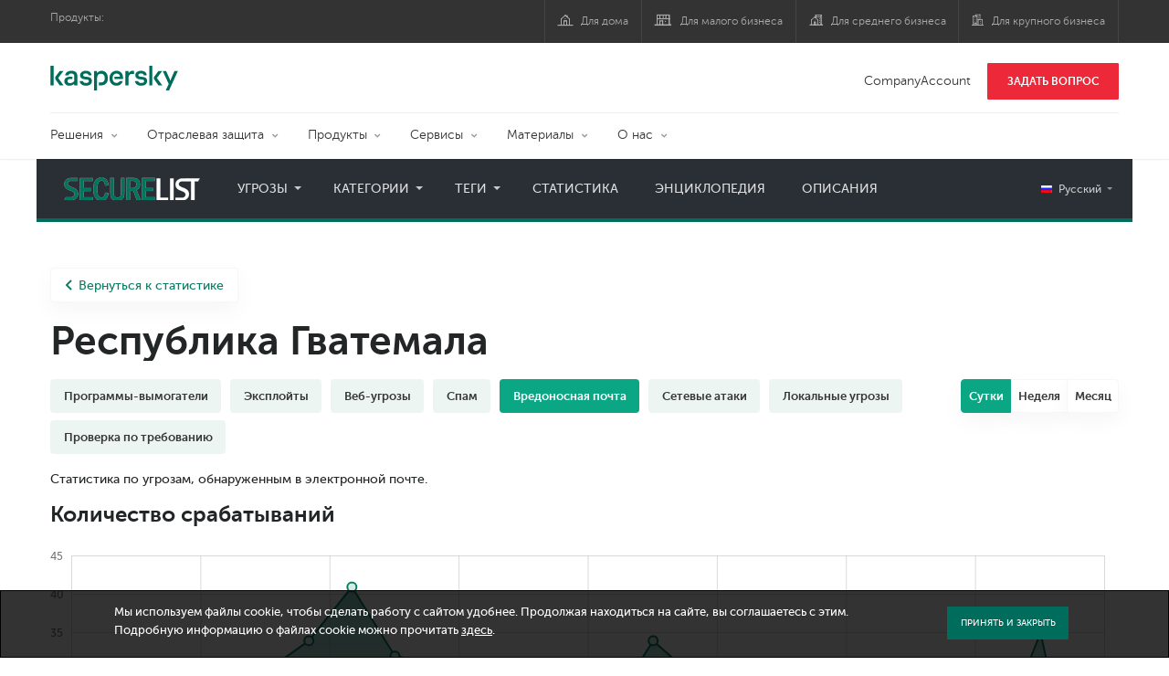

--- FILE ---
content_type: text/html; charset=UTF-8
request_url: https://statistics.securelist.com/ru/country/guatemala/mail-anti-virus/day
body_size: 18566
content:
<!doctype html>
<html class="no-js" lang="ru" itemscope itemtype="http://schema.org/Product">
<head>
        <title>Статистика киберугроз от &quot;Лаборатории Касперского&quot;</title>
<meta charset="utf-8">
<meta http-equiv="X-UA-Compatible" content="IE=edge">
<meta name="viewport" content="width=device-width, initial-scale=1, maximum-scale=1.0, user-scalable=no, minimal-ui"/>
<meta name="keywords" content="Республика Гватемала,сутки,вредоносная почта">
<meta name="description" content="Статистика категории &quot;вредоносная почта&quot; за последний сутки в Республика Гватемала ">


<meta http-equiv="x-dns-prefetch-control" content="on">
<link rel="dns-prefetch" href="https://securelist.com/">
<link rel="preconnect" href="https://securelist.com/">


<link rel="canonical" href="https://statistics.securelist.com/ru/country/guatemala/mail-anti-virus/day" />
<base href="https://statistics.securelist.com/ru">
<meta property="og:url" content="https://statistics.securelist.com/ru/country/guatemala/mail-anti-virus/day" />
<meta property="og:type" content="website" />
<meta property="og:title" content="Статистика киберугроз от &quot;Лаборатории Касперского&quot;" />
<meta property="og:description" content="Статистика категории &quot;вредоносная почта&quot; за последний сутки в Республика Гватемала " />
<meta property="og:image" content="https://statistics.securelist.com/images/share.jpg" />
<meta property="og:image:width" content="1200" />
<meta property="og:image:height" content="630" />

<meta name="twitter:card" content="summary_large_image" />
<meta name="twitter:title" content="Статистика киберугроз от &quot;Лаборатории Касперского&quot;" />
<meta name="twitter:description" content="Статистика категории &quot;вредоносная почта&quot; за последний сутки в Республика Гватемала " />
<meta name="twitter:image" content="https://statistics.securelist.com/images/share.jpg" />

<meta itemprop="name" content="Статистика киберугроз от &quot;Лаборатории Касперского&quot;" />
<meta itemprop="description" content="Статистика категории &quot;вредоносная почта&quot; за последний сутки в Республика Гватемала " />
<meta itemprop="image" content="https://statistics.securelist.com/images/share.png" src="https://statistics.securelist.com/images/share.jpg" />

<meta name="csrf-token" content="mTJwFBvvge1YKTSulkFNbZMyEwHm7UXoJZdhKQG6" />
<meta name="locale" content="ru_RU">

<!--  -->
<link rel="preload" href="https://statistics.securelist.com/fonts/museosanscyrl-300.woff2" as="font" crossorigin type="font/woff2">
<link rel="preload" href="https://statistics.securelist.com/fonts/museosanscyrl-500.woff2" as="font" crossorigin type="font/woff2">
<link rel="preload" href="https://statistics.securelist.com/fonts/museosanscyrl-700.woff2" as="font" crossorigin type="font/woff2">
<link rel="preload" href="https://statistics.securelist.com/font-icons/font-icons.ttf?p3byad" as="font" crossorigin type="font/ttf">

<link rel="preload" href="https://statistics.securelist.com/css/app.css" onload="this.onload=null;this.rel='stylesheet'"/>
<link rel="preload" href="https://statistics.securelist.com/css/custom.min.css" onload="this.onload=null;this.rel='stylesheet'">

    <link rel="preload" href="https://statistics.securelist.com/vendor/amcharts/core.js" as="script" crossorigin>
    <link rel="preload" href="https://statistics.securelist.com/js/app.js" as="script" crossorigin>
    <link rel="preload" href="https://statistics.securelist.com/vendor/amcharts/geodata/worldLow.js" as="script" crossorigin>
    <link rel="preload" href="https://statistics.securelist.com/vendor/amcharts/geodata/continentsLow.js" as="script" crossorigin>
    <link rel="preload" href="https://statistics.securelist.com/vendor/amcharts/themes/animated.js" as="script" crossorigin>

    <script src="https://statistics.securelist.com/js/gdpr-plugin/ru-ru/alert_text.js"></script>
    <script src="https://statistics.securelist.com/js/gdpr-plugin/alert.js">

<script defer src="https://statistics.securelist.com/js/modernizr-custom.js"></script>
<script defer src="https://statistics.securelist.com/js/svg4everybody.min.js"></script>
<script defer src="https://statistics.securelist.com/js/app.js"></script>
<script defer src="https://statistics.securelist.com/js/scroll-menu.js"></script>
<script defer src="https://statistics.securelist.com/js/functions.js?rev=2"></script>

    <script defer src="https://statistics.securelist.com/vendor/amcharts/core.js"></script>
    <script defer src="https://statistics.securelist.com/vendor/amcharts/maps.js"></script>
    <script defer src="https://statistics.securelist.com/vendor/amcharts/charts.js"></script>
    <script defer src="https://statistics.securelist.com/vendor/amcharts/lang/ru_RU.js"></script>


    <script defer src="https://statistics.securelist.com/vendor/amcharts/charts.js"></script>
    <script defer src="https://statistics.securelist.com/vendor/amcharts/themes/animated.js"></script>

<script defer src="https://statistics.securelist.com/js/shared.js?rev=2"></script>
    <script defer src="https://statistics.securelist.com/js/chart.js"></script>
    <script defer src="https://statistics.securelist.com/js/statistics.js?rev=2"></script>

<script defer src="https://statistics.securelist.com/js/scripts.js?rev=2"></script>
<!--  -->

            <link rel="alternate" hreflang="x-default" href="https://statistics.securelist.com/country/guatemala/mail-anti-virus/day" />
        <link rel="alternate" hreflang="en" href="https://statistics.securelist.com/country/guatemala/mail-anti-virus/day" />
            <link rel="alternate" hreflang="ru" href="https://statistics.securelist.com/ru/country/guatemala/mail-anti-virus/day" />
            <link rel="alternate" hreflang="de" href="https://statistics.securelist.com/de/country/guatemala/mail-anti-virus/day" />
            <link rel="alternate" hreflang="fr" href="https://statistics.securelist.com/fr/country/guatemala/mail-anti-virus/day" />
            <link rel="alternate" hreflang="it" href="https://statistics.securelist.com/it/country/guatemala/mail-anti-virus/day" />
            <link rel="alternate" hreflang="es" href="https://statistics.securelist.com/es/country/guatemala/mail-anti-virus/day" />
    
<!-- Favicon  -->
<link rel="apple-touch-icon" sizes="180x180" href="https://statistics.securelist.com/images/favicons/apple-touch-icon.png">
<link rel="icon" type="image/png" sizes="32x32" href="https://statistics.securelist.com/images/favicons/favicon-32x32.png">
<link rel="icon" type="image/png" sizes="16x16" href="https://statistics.securelist.com/images/favicons/favicon-16x16.png">
<link rel="manifest" href="https://statistics.securelist.com/images/favicons/site.webmanifest">
<link rel="mask-icon" href="https://statistics.securelist.com/images/favicons/safari-pinned-tab.svg" color="#5bbad5">
<meta name="msapplication-TileColor" content="#9f00a7">
<meta name="theme-color" content="#ffffff">

<link rel="stylesheet" href="https://statistics.securelist.com/css/app.css" />
<link rel="stylesheet" href="https://statistics.securelist.com/css/custom.min.css">
<script>
    var kaspersky = {};
    kaspersky.businessType = 'b2c';
    kaspersky.pageType = 'special project';
    kaspersky.platformName = 'Micro Site';
    kaspersky.siteLocale = 'ru';

    var kasperskyNameProject = 'Kaspersky Securelist Statistics';
</script>

    <!-- Google Tag Manager -->
<script>(function(w,d,s,l,i){w[l]=w[l]||[];w[l].push({'gtm.start':
new Date().getTime(),event:'gtm.js'});var f=d.getElementsByTagName(s)[0],
j=d.createElement(s),dl=l!='dataLayer'?'&l='+l:'';j.async=true;j.src=
'https://www.googletagmanager.com/gtm.js?id='+i+dl;f.parentNode.insertBefore(j,f);
})(window,document,'script','dataLayer','GTM-KWK4C89');</script>
<!-- End Google Tag Manager -->

    <!-- Google Tag Manager -->
<script>(function(w,d,s,l,i){w[l]=w[l]||[];w[l].push({'gtm.start':
new Date().getTime(),event:'gtm.js'});var f=d.getElementsByTagName(s)[0],
j=d.createElement(s),dl=l!='dataLayer'?'&l='+l:'';j.async=true;j.src=
'https://www.googletagmanager.com/gtm.js?id='+i+dl;f.parentNode.insertBefore(j,f);
})(window,document,'script','dataLayer','GTM-WZ7LJ3');</script>
<!-- End Google Tag Manager -->
</head>
<body class="page-template page-template-page-statistics page-template-page-statistics-php page loaded     country-page
">
<!-- Google Tag Manager (noscript) -->
<noscript><iframe src="https://www.googletagmanager.com/ns.html?id=GTM-KWK4C89"
height="0" width="0" style="display:none;visibility:hidden"></iframe></noscript>
<!-- End Google Tag Manager (noscript) -->
    <!-- Google Tag Manager (noscript) -->
<noscript><iframe src="https://www.googletagmanager.com/ns.html?id=GTM-WZ7LJ3"
height="0" width="0" style="display:none;visibility:hidden"></iframe></noscript>
<!-- End Google Tag Manager (noscript) -->
<div id="page" class="site has-kaspersky-header">
    <div class="ksp-site-top" id="ksp-site-top">
		<div class="container">
			<nav class="site-nav">
				<div class="label">
					<p>Продукты:</p>
				</div>
				<ul class="site-selector" id="menu-product-menu---daily-nxgen">
					<li>
						<a class="font-icons icon-home menu-item menu-item-type-custom menu-item-object-custom menu-item-91490" href="https://www.kaspersky.ru/home-security?icid=kl-ru_stat-sl_acq_ona_smm__onl_b2b_stat-securelist_prodmen_sm-team_______60479974f5d62b08" target="_blank">&#1044;&#1083;&#1103; &#1076;&#1086;&#1084;&#1072;</a>
					</li>
					<li>
						<a class="font-icons icon-small-business menu-item menu-item-type-custom menu-item-object-custom menu-item-91491" href="https://www.kaspersky.ru/small-business-security?icid=kl-ru_stat-sl_acq_ona_smm__onl_b2b_stat-securelist_prodmen_sm-team_______60479974f5d62b08" target="_blank" title="font-icons icon-small-business">&#1044;&#1083;&#1103; &#1084;&#1072;&#1083;&#1086;&#1075;&#1086; &#1073;&#1080;&#1079;&#1085;&#1077;&#1089;&#1072;</a>
					</li>
					<li>
						<a class="font-icons icon-medium-business menu-item menu-item-type-custom menu-item-object-custom menu-item-91492" href="https://www.kaspersky.ru/small-to-medium-business-security?icid=kl-ru_stat-sl_acq_ona_smm__onl_b2b_stat-securelist_prodmen_sm-team_______60479974f5d62b08" target="_blank">&#1044;&#1083;&#1103; &#1089;&#1088;&#1077;&#1076;&#1085;&#1077;&#1075;&#1086; &#1073;&#1080;&#1079;&#1085;&#1077;&#1089;&#1072;</a>
					</li>
					<li>
						<a class="font-icons icon-enterprise menu-item menu-item-type-custom menu-item-object-custom menu-item-91493" href="https://www.kaspersky.ru/enterprise-security?icid=kl-ru_stat-sl_acq_ona_smm__onl_b2b_stat-securelist_prodmen_sm-team_______60479974f5d62b08" target="_blank">&#1044;&#1083;&#1103; &#1082;&#1088;&#1091;&#1087;&#1085;&#1086;&#1075;&#1086; &#1073;&#1080;&#1079;&#1085;&#1077;&#1089;&#1072;</a>
					</li>
				</ul>
			</nav>
		</div>
	</div>
<div class="ksp-site-header" id="ksp-site-header">
		<div class="container">
			<div class="ksp-site-title">
				<a href="https://www.kaspersky.ru/enterprise-security/contact?icid=kl-ru_stat-sl_acq_ona_smm__onl_b2b_stat-securelist_prodmen_sm-team_______60479974f5d62b08" rel="home" target="_blank" title="Kaspersky">Kaspersky <i class="kaspersky-logo"></i></a>
			</div>
			<ul class="menu-utility sticky-utility" id="menu-my-kaspersky">
				<li class="menu-item menu-item-type-custom menu-item-object-custom menu-item-91434">
					<a href="https://companyaccount.kaspersky.com/?icid=kl-ru_stat-sl_acq_ona_smm__onl_b2b_stat-securelist_prodmen_sm-team_______60479974f5d62b08">CompanyAccount</a>
				</li>
				<li class="sticky-item sticky-xl-only button menu-item menu-item-type-custom menu-item-object-custom menu-item-91435">
					<a class="button red" href="https://www.kaspersky.ru/enterprise-security/contact?icid=kl-ru_stat-sl_acq_ona_smm__onl_b2b_stat-securelist_prodmen_sm-team_______60479974f5d62b08">ЗАДАТЬ ВОПРОС</a>
				</li>
			</ul>
			<div class="clear"></div>
			<nav class="main-nav">
				<ul class="main-menu" id="menu-primary-corp-menu">
					<li class="dropdown mega menu-item menu-item-type-custom menu-item-object-custom menu-item-has-children menu-item-91436">
						<a href="https://www.kaspersky.ru/enterprise-security?icid=kl-ru_stat-sl_acq_ona_smm__onl_b2b_stat-securelist_prodmen_sm-team_______60479974f5d62b08">Решения</a>
						<ul class="submenu">
							<li class="first featured featured-smaller menu-item menu-item-type-custom menu-item-object-custom menu-item-has-children menu-item-91445">
								<ul class="featured section-col-l-3 no-gutter">
									<li class="show-figure larger-item icon-endpoint-security_solutions menu-item menu-item-type-custom menu-item-object-custom menu-item-91438">
										<figure>
											<a href="https://www.kaspersky.ru/enterprise-security/embedded-security-internet-of-things?icid=kl-ru_stat-sl_acq_ona_smm__onl_b2b_stat-securelist_prodmen_sm-team_______60479974f5d62b08"><img src="https://content.kaspersky-labs.com/se/com/content/en-global/images/enterprise/new-product-icons/kl--iot--security--black--icon/kl--iot--security--black--icon.png"></a>
										</figure><a href="https://www.kaspersky.ru/enterprise-security/embedded-security-internet-of-things?icid=kl-ru_stat-sl_acq_ona_smm__onl_b2b_stat-securelist_prodmen_sm-team_______60479974f5d62b08">Защита встраиваемых систем и Интернета вещей</a>
										<div class="desc">
											<p><a href="https://www.kaspersky.ru/enterprise-security/embedded-security-internet-of-things?icid=kl-ru_stat-sl_acq_ona_smm__onl_b2b_stat-securelist_prodmen_sm-team_______60479974f5d62b08">Подробнее</a></p>
										</div>
									</li>
									<li class="show-figure larger-item icon-hybrid-cloud-security_solutions menu-item menu-item-type-custom menu-item-object-custom menu-item-91439">
										<figure>
											<a href="https://www.kaspersky.ru/enterprise-security/industrial-solution?icid=kl-ru_stat-sl_acq_ona_smm__onl_b2b_stat-securelist_prodmen_sm-team_______60479974f5d62b08"><img src="https://content.kaspersky-labs.com/se/com/content/en-global/images/enterprise/new-product-icons/kl--industrial--cybersecurity--black--icon/kl--industrial--cybersecurity--black--icon-v4.png"></a>
										</figure><a href="https://www.kaspersky.ru/enterprise-security/industrial-solution?icid=kl-ru_stat-sl_acq_ona_smm__onl_b2b_stat-securelist_prodmen_sm-team_______60479974f5d62b08">Защита критических инфраструктур</a>
										<div class="desc">
											<p><a href="https://www.kaspersky.ru/enterprise-security/industrial-solution?icid=kl-ru_stat-sl_acq_ona_smm__onl_b2b_stat-securelist_prodmen_sm-team_______60479974f5d62b08">Подробнее</a></p>
										</div>
									</li>
									<li class="show-figure larger-item icon-iot-embed-security menu-item menu-item-type-custom menu-item-object-custom menu-item-91440">
										<figure>
											<a href="https://www.kaspersky.ru/enterprise-security/fraud-prevention?icid=kl-ru_stat-sl_acq_ona_smm__onl_b2b_stat-securelist_prodmen_sm-team_______60479974f5d62b08"><img src="https://content.kaspersky-labs.com/se/com/content/en-global/images/enterprise/icons/related-solutions-icons/rs-b-kfp/rs-b-kfp.png"></a>
										</figure><a href="https://www.kaspersky.ru/enterprise-security/fraud-prevention?icid=kl-ru_stat-sl_acq_ona_smm__onl_b2b_stat-securelist_prodmen_sm-team_______60479974f5d62b08">Защита от кибермошенничества</a>
										<div class="desc">
											<p><a href="https://www.kaspersky.ru/enterprise-security/fraud-prevention?icid=kl-ru_stat-sl_acq_ona_smm__onl_b2b_stat-securelist_prodmen_sm-team_______60479974f5d62b08">Подробнее</a></p>
										</div>
									</li>
									<li class="show-figure larger-item icon-threat-management menu-item menu-item-type-custom menu-item-object-custom menu-item-91441">
										<figure>
											<a href="https://www.kaspersky.ru/enterprise-security/symphony?icid=kl-ru_stat-sl_acq_ona_smm__onl_b2b_stat-securelist_prodmen_sm-team_______60479974f5d62b08"><img src="https://content.kaspersky-labs.com/se/com/content/en-global/images/baseline/enterprise-security/products/k-symphony-black-icon/k-symphony-black-icon.png"></a>
										</figure><a href="https://www.kaspersky.ru/enterprise-security/symphony?icid=kl-ru_stat-sl_acq_ona_smm__onl_b2b_stat-securelist_prodmen_sm-team_______60479974f5d62b08">Kaspersky Symphony</a>
										<div class="desc">
											<p><a href="https://www.kaspersky.ru/enterprise-security/symphony?icid=kl-ru_stat-sl_acq_ona_smm__onl_b2b_stat-securelist_prodmen_sm-team_______60479974f5d62b08">Подробнее</a></p>
										</div>
									</li>
									<li class="show-figure larger-item icon-transportation-cybersecurity menu-item menu-item-type-custom menu-item-object-custom menu-item-91442">
										<figure>
											<a href="https://www.kaspersky.ru/enterprise-security/sd-wan?icid=kl-ru_stat-sl_acq_ona_smm__onl_b2b_stat-securelist_prodmen_sm-team_______60479974f5d62b08"><img src="https://content.kaspersky-labs.com/se/com/content/en-global/images/baseline/enterprise-security/products/k-sd-wan-black-icon/k-sd-wan-black-icon.svg"></a>
										</figure><a href="https://www.kaspersky.ru/enterprise-security/sd-wan?icid=kl-ru_stat-sl_acq_ona_smm__onl_b2b_stat-securelist_prodmen_sm-team_______60479974f5d62b08">Kaspersky SD-WAN</a>
										<div class="desc">
											<p><a href="https://www.kaspersky.ru/enterprise-security/sd-wan?icid=kl-ru_stat-sl_acq_ona_smm__onl_b2b_stat-securelist_prodmen_sm-team_______60479974f5d62b08">Подробнее</a></p>
										</div>
									</li>
									<li class="show-figure larger-item icon-fraud-prevention menu-item menu-item-type-custom menu-item-object-custom menu-item-91443">
										<figure>
											<a href="https://www.kaspersky.ru/enterprise-security/kasperskyos?icid=kl-ru_stat-sl_acq_ona_smm__onl_b2b_stat-securelist_prodmen_sm-team_______60479974f5d62b08"><img src="https://content.kaspersky-labs.com/se/com/content/en-global/images/enterprise/icons/Related-solutions-icons/kaspersky-os/kaspersky-os.png"></a>
										</figure><a href="https://www.kaspersky.ru/enterprise-security/kasperskyos?icid=kl-ru_stat-sl_acq_ona_smm__onl_b2b_stat-securelist_prodmen_sm-team_______60479974f5d62b08">Решения на базе KasperskyOS</a>
										<div class="desc">
											<p><a href="https://www.kaspersky.ru/enterprise-security/kasperskyos?icid=kl-ru_stat-sl_acq_ona_smm__onl_b2b_stat-securelist_prodmen_sm-team_______60479974f5d62b08">Подробнее</a></p>
										</div>
									</li>
								</ul>
							</li>
							<li>
								<ul class="regular">
									<li class="title">
										<h6>Другие решения</h6>
									</li>
									<li class="menu-item menu-item-type-custom menu-item-object-custom menu-item-91454">
										<a href="https://www.kaspersky.ru/enterprise-security/security-operations-center-soc?icid=kl-ru_stat-sl_acq_ona_smm__onl_b2b_stat-securelist_prodmen_sm-team_______60479974f5d62b08">Kaspersky для Security Operations Center</a>
									</li>
									<li class="menu-item menu-item-type-custom menu-item-object-custom menu-item-91455">
										<a href="https://www.kaspersky.ru/enterprise-security/kaspersky-iot-infrastructure-security?icid=kl-ru_stat-sl_acq_ona_smm__onl_b2b_stat-securelist_prodmen_sm-team_______60479974f5d62b08">Kaspersky IoT Infrastructure Security</a>
									</li>
									<li class="menu-item menu-item-type-custom menu-item-object-custom menu-item-91455">
										<a href="https://www.kaspersky.ru/enterprise-security/kaspersky-secure-remote-workspace?icid=kl-ru_stat-sl_acq_ona_smm__onl_b2b_stat-securelist_prodmen_sm-team_______60479974f5d62b08">Kaspersky Secure Remote Workspace</a>
									</li>
								</ul>
							</li>
						</ul>
					</li>
					<li class="dropdown mega menu-item menu-item-type-custom menu-item-object-custom menu-item-has-children menu-item-91444">
						<a href="https://www.kaspersky.ru/enterprise-security/industries?icid=kl-ru_stat-sl_acq_ona_smm__onl_b2b_stat-securelist_prodmen_sm-team_______60479974f5d62b08">Отраслевая защита</a>
						<ul class="submenu">
							<li class="first featured featured-smaller menu-item menu-item-type-custom menu-item-object-custom menu-item-has-children menu-item-91445">
								<ul class="featured section-col-l-3 no-gutter">
									<li class="show-figure larger-item icon-national-cybersecurity menu-item menu-item-type-custom menu-item-object-custom menu-item-91446">
										<figure>
											<a href="https://www.kaspersky.ru/enterprise-security/national-cybersecurity?icid=kl-ru_stat-sl_acq_ona_smm__onl_b2b_stat-securelist_prodmen_sm-team_______60479974f5d62b08"><img src="https://content.kaspersky-labs.com/se/com/content/en-global/images/enterprise/icons/related-solutions-icons/rs-b-government/rs-b-government.png"></a>
										</figure><a href="https://www.kaspersky.ru/enterprise-security/national-cybersecurity?icid=kl-ru_stat-sl_acq_ona_smm__onl_b2b_stat-securelist_prodmen_sm-team_______60479974f5d62b08">Кибербезопасность государственных организаций</a>
										<div class="desc">
											<p><a href="https://www.kaspersky.ru/enterprise-security/national-cybersecurity?icid=kl-ru_stat-sl_acq_ona_smm__onl_b2b_stat-securelist_prodmen_sm-team_______60479974f5d62b08">Подробнее</a></p>
										</div>
									</li>
									<li class="show-figure larger-item icon-industrial-cybersecurity menu-item menu-item-type-custom menu-item-object-custom menu-item-91447">
										<figure>
											<a href="https://www.kaspersky.ru/enterprise-security/industrial?icid=kl-ru_stat-sl_acq_ona_smm__onl_b2b_stat-securelist_prodmen_sm-team_______60479974f5d62b08"><img src="https://content.kaspersky-labs.com/se/com/content/en-global/images/enterprise/icons/related-solutions-icons/ent-industrial-protection-transparent/ent-industrial-protection-transparent.png"></a>
										</figure><a href="https://www.kaspersky.ru/enterprise-security/industrial?icid=kl-ru_stat-sl_acq_ona_smm__onl_b2b_stat-securelist_prodmen_sm-team_______60479974f5d62b08">Промышленная кибербезопасность</a>
										<div class="desc">
											<p><a href="https://www.kaspersky.ru/enterprise-security/industrial?icid=kl-ru_stat-sl_acq_ona_smm__onl_b2b_stat-securelist_prodmen_sm-team_______60479974f5d62b08">Подробнее</a></p>
										</div>
									</li>
									<li class="show-figure larger-item icon-financial-cybersecurity menu-item menu-item-type-custom menu-item-object-custom menu-item-91448">
										<figure>
											<a href="https://www.kaspersky.ru/enterprise-security/finance?icid=kl-ru_stat-sl_acq_ona_smm__onl_b2b_stat-securelist_prodmen_sm-team_______60479974f5d62b08"><img src="https://content.kaspersky-labs.com/se/com/content/en-global/images/enterprise/icons/related-solutions-icons/rs-b-finance/rs-b-finance.png"></a>
										</figure><a href="https://www.kaspersky.ru/enterprise-security/finance?icid=kl-ru_stat-sl_acq_ona_smm__onl_b2b_stat-securelist_prodmen_sm-team_______60479974f5d62b08">Кибербезопасность финансовых учреждений</a>
										<div class="desc">
											<p><a href="https://www.kaspersky.ru/enterprise-security/finance?icid=kl-ru_stat-sl_acq_ona_smm__onl_b2b_stat-securelist_prodmen_sm-team_______60479974f5d62b08">Подробнее</a></p>
										</div>
									</li>
									<li class="show-figure larger-item icon-healthcare-cybersecurity menu-item menu-item-type-custom menu-item-object-custom menu-item-91449">
										<figure>
											<a href="https://www.kaspersky.ru/enterprise-security/healthcare?icid=kl-ru_stat-sl_acq_ona_smm__onl_b2b_stat-securelist_prodmen_sm-team_______60479974f5d62b08"><img src="https://content.kaspersky-labs.com/se/com/content/en-global/images/enterprise/icons/related-solutions-icons/rs-b-healthcare/rs-b-healthcare.png"></a>
										</figure><a href="https://www.kaspersky.ru/enterprise-security/healthcare?icid=kl-ru_stat-sl_acq_ona_smm__onl_b2b_stat-securelist_prodmen_sm-team_______60479974f5d62b08">Кибербезопасность медицинских учреждений</a>
										<div class="desc">
											<p><a href="https://www.kaspersky.ru/enterprise-security/healthcare?icid=kl-ru_stat-sl_acq_ona_smm__onl_b2b_stat-securelist_prodmen_sm-team_______60479974f5d62b08">Подробнее</a></p>
										</div>
									</li>
									<li class="show-figure larger-item icon-transportation-cybersecurity menu-item menu-item-type-custom menu-item-object-custom menu-item-91450">
										<figure>
											<a href="https://www.kaspersky.ru/enterprise-security/transportation-cybersecurity-it-infrastructure?icid=kl-ru_stat-sl_acq_ona_smm__onl_b2b_stat-securelist_prodmen_sm-team_______60479974f5d62b08"><img src="https://content.kaspersky-labs.com/se/com/content/en-global/images/enterprise/new-product-icons/kl--transportation--cybersecurity--black--icon/kl--transportation--cybersecurity--black--icon.png"></a>
										</figure><a href="https://www.kaspersky.ru/enterprise-security/transportation-cybersecurity-it-infrastructure?icid=kl-ru_stat-sl_acq_ona_smm__onl_b2b_stat-securelist_prodmen_sm-team_______60479974f5d62b08">Кибербезопасность транспортной инфраструктуры</a>
										<div class="desc">
											<p><a href="https://www.kaspersky.ru/enterprise-security/transportation-cybersecurity-it-infrastructure?icid=kl-ru_stat-sl_acq_ona_smm__onl_b2b_stat-securelist_prodmen_sm-team_______60479974f5d62b08">Подробнее</a></p>
										</div>
									</li>
									<li class="show-figure larger-item icon-retail-cybersecurity menu-item menu-item-type-custom menu-item-object-custom menu-item-91451">
										<figure>
											<a href="https://www.kaspersky.ru/enterprise-security/retail-cybersecurity?icid=kl-ru_stat-sl_acq_ona_smm__onl_b2b_stat-securelist_prodmen_sm-team_______60479974f5d62b08"><img src="https://content.kaspersky-labs.com/se/com/content/en-global/images/enterprise/new-product-icons/kl--retail--cybersecurity--black--icon/kl--retail--cybersecurity--black--icon.png"></a>
										</figure><a href="https://www.kaspersky.ru/enterprise-security/retail-cybersecurity?icid=kl-ru_stat-sl_acq_ona_smm__onl_b2b_stat-securelist_prodmen_sm-team_______60479974f5d62b08">Кибербезопасность розничной торговли</a>
										<div class="desc">
											<p><a href="https://www.kaspersky.ru/enterprise-security/retail-cybersecurity?icid=kl-ru_stat-sl_acq_ona_smm__onl_b2b_stat-securelist_prodmen_sm-team_______60479974f5d62b08">Подробнее</a></p>
										</div>
									</li>
								</ul>
							</li>
							<li>
								<ul class="regular">
									<li class="title">
										<h6>Другие отрасли</h6>
									</li>
									<li class="menu-item menu-item-type-custom menu-item-object-custom menu-item-91454">
										<a href="https://www.kaspersky.ru/enterprise-security/telecom?icid=kl-ru_stat-sl_acq_ona_smm__onl_b2b_stat-securelist_prodmen_sm-team_______60479974f5d62b08">Кибербезопасность телекоммуникационных компаний</a>
									</li>
									<li class="menu-item menu-item-type-custom menu-item-object-custom menu-item-91455">
										<a href="https://www.kaspersky.ru/enterprise-security/industries?icid=kl-ru_stat-sl_acq_ona_smm__onl_b2b_stat-securelist_prodmen_sm-team_______60479974f5d62b08">Все отраслевые решения</a>
									</li>
								</ul>
							</li>
						</ul>
					</li>
					<li class="dropdown mega menu-item menu-item-type-custom menu-item-object-custom menu-item-has-children menu-item-91456">
						<a href="https://www.kaspersky.ru/enterprise-security/products?icid=kl-ru_stat-sl_acq_ona_smm__onl_b2b_stat-securelist_prodmen_sm-team_______60479974f5d62b08">Продукты</a>
						<ul class="submenu">
							<li class="first featured featured-smaller menu-item menu-item-type-custom menu-item-object-custom menu-item-has-children menu-item-91458">
								<ul class="featured section-col-l-3 no-gutter">
									<li class="show-figure larger-item icon-endpoint-security_products menu-item menu-item-type-custom menu-item-object-custom menu-item-91457">
										<figure>
											<a href="https://www.kaspersky.ru/enterprise-security/endpoint?icid=kl-ru_stat-sl_acq_ona_smm__onl_b2b_stat-securelist_prodmen_sm-team_______60479974f5d62b08"><img src="https://content.kaspersky-labs.com/se/com/content/en-global/images/enterprise/icons/kesb--black--icon/kesb--black--icon.png"></a>
										</figure><a href="https://www.kaspersky.ru/enterprise-security/endpoint?icid=kl-ru_stat-sl_acq_ona_smm__onl_b2b_stat-securelist_prodmen_sm-team_______60479974f5d62b08"><span class="surtitle">Kaspersky</span>Security для бизнеса</a>
										<div class="desc">
											<p><a href="https://www.kaspersky.ru/enterprise-security/endpoint?icid=kl-ru_stat-sl_acq_ona_smm__onl_b2b_stat-securelist_prodmen_sm-team_______60479974f5d62b08">Подробнее</a></p>
										</div>
									</li>
									<li class="show-figure larger-item icon-endpoint-detection-and-response menu-item menu-item-type-custom menu-item-object-custom menu-item-91459">
										<figure>
											<a href="https://www.kaspersky.ru/enterprise-security/internet-gateway?icid=kl-ru_stat-sl_acq_ona_smm__onl_b2b_stat-securelist_prodmen_sm-team_______60479974f5d62b08"><img src="https://content.kaspersky-labs.com/se/com/content/en-global/images/smb/internet/internet.png"></a>
										</figure><a href="https://www.kaspersky.ru/enterprise-security/internet-gateway?icid=kl-ru_stat-sl_acq_ona_smm__onl_b2b_stat-securelist_prodmen_sm-team_______60479974f5d62b08"><span class="surtitle">Kaspersky</span>Security для интернет-шлюзов</a>
										<div class="desc">
											<p><a href="https://www.kaspersky.ru/enterprise-security/internet-gateway?icid=kl-ru_stat-sl_acq_ona_smm__onl_b2b_stat-securelist_prodmen_sm-team_______60479974f5d62b08">Подробнее</a></p>
										</div>
									</li>
									<li class="show-figure larger-item icon-hybrid-cloud-security_products menu-item menu-item-type-custom menu-item-object-custom menu-item-91460">
										<figure>
											<a href="https://www.kaspersky.ru/enterprise-security/endpoint-detection-response-edr?icid=kl-ru_stat-sl_acq_ona_smm__onl_b2b_stat-securelist_prodmen_sm-team_______60479974f5d62b08"><img src="https://content.kaspersky-labs.com/se/com/content/en-global/images/enterprise/new-product-icons/kl--endpoint--detection--and--response--black--icon/kl--endpoint--detection--and--response--black--icon.png"></a>
										</figure><a href="https://www.kaspersky.ru/enterprise-security/endpoint-detection-response-edr?icid=kl-ru_stat-sl_acq_ona_smm__onl_b2b_stat-securelist_prodmen_sm-team_______60479974f5d62b08"><span class="surtitle">Kaspersky</span>Endpoint Detection and Response Expert</a>
										<div class="desc">
											<p><a href="https://www.kaspersky.ru/enterprise-security/endpoint-detection-response-edr?icid=kl-ru_stat-sl_acq_ona_smm__onl_b2b_stat-securelist_prodmen_sm-team_______60479974f5d62b08">Подробнее</a></p>
										</div>
									</li>
									<li class="show-figure larger-item icon-anti-targeted-attack-platform menu-item menu-item-type-custom menu-item-object-custom menu-item-91461">
										<figure>
											<a href="https://www.kaspersky.ru/enterprise-security/embedded-systems?icid=kl-ru_stat-sl_acq_ona_smm__onl_b2b_stat-securelist_prodmen_sm-team_______60479974f5d62b08"><img src="https://content.kaspersky-labs.com/se/com/content/en-global/images/enterprise/icons/icon-embedded-systems-security/icon-embedded-systems-security.png"></a>
										</figure><a href="https://www.kaspersky.ru/enterprise-security/embedded-systems?icid=kl-ru_stat-sl_acq_ona_smm__onl_b2b_stat-securelist_prodmen_sm-team_______60479974f5d62b08"><span class="surtitle">Kaspersky</span>Embedded Systems Security</a>
										<div class="desc">
											<p><a href="https://www.kaspersky.ru/enterprise-security/embedded-systems?icid=kl-ru_stat-sl_acq_ona_smm__onl_b2b_stat-securelist_prodmen_sm-team_______60479974f5d62b08">Подробнее</a></p>
										</div>
									</li>
									<li class="show-figure larger-item icon-private-security-network menu-item menu-item-type-custom menu-item-object-custom menu-item-91462">
										<figure>
											<a href="https://www.kaspersky.ru/enterprise-security/anti-targeted-attack-platform?icid=kl-ru_stat-sl_acq_ona_smm__onl_b2b_stat-securelist_prodmen_sm-team_______60479974f5d62b08"><img src="https://content.kaspersky-labs.com/se/com/content/en-global/images/enterprise/icons/related-solutions-icons/rs-b-kata/rs-b-kata.png"></a>
										</figure><a href="https://www.kaspersky.ru/enterprise-security/anti-targeted-attack-platform?icid=kl-ru_stat-sl_acq_ona_smm__onl_b2b_stat-securelist_prodmen_sm-team_______60479974f5d62b08"><span class="surtitle">Kaspersky</span>Anti Targeted Attack</a>
										<div class="desc">
											<p><a href="https://www.kaspersky.ru/enterprise-security/anti-targeted-attack-platform?icid=kl-ru_stat-sl_acq_ona_smm__onl_b2b_stat-securelist_prodmen_sm-team_______60479974f5d62b08">Подробнее</a></p>
										</div>
									</li>
									<li class="show-figure larger-item icon-embedded-systems-security menu-item menu-item-type-custom menu-item-object-custom menu-item-91463">
										<figure>
											<a href="https://www.kaspersky.ru/enterprise-security/private-security-network?icid=kl-ru_stat-sl_acq_ona_smm__onl_b2b_stat-securelist_prodmen_sm-team_______60479974f5d62b08"><img src="https://content.kaspersky-labs.com/se/com/content/en-global/images/enterprise/new-product-icons/kl--private--security--network--black--icon/kl--private--security--network--black--icon.png"></a>
										</figure><a href="https://www.kaspersky.ru/enterprise-security/private-security-network?icid=kl-ru_stat-sl_acq_ona_smm__onl_b2b_stat-securelist_prodmen_sm-team_______60479974f5d62b08"><span class="surtitle">Kaspersky</span>Private Security Network</a>
										<div class="desc">
											<p><a href="https://www.kaspersky.ru/enterprise-security/private-security-network?icid=kl-ru_stat-sl_acq_ona_smm__onl_b2b_stat-securelist_prodmen_sm-team_______60479974f5d62b08">Подробнее</a></p>
										</div>
									</li>
									<li class="show-figure larger-item icon-embedded-systems-security menu-item menu-item-type-custom menu-item-object-custom menu-item-91463">
										<figure>
											<a href="https://www.kaspersky.ru/enterprise-security/cloud-security?icid=kl-ru_stat-sl_acq_ona_smm__onl_b2b_stat-securelist_prodmen_sm-team_______60479974f5d62b08"><img src="https://content.kaspersky-labs.com/se/com/content/en-global/images/smb/icons/icon-hybrid-cloud/icon-hybrid-cloud.png"></a>
										</figure><a href="https://www.kaspersky.ru/enterprise-security/cloud-security?icid=kl-ru_stat-sl_acq_ona_smm__onl_b2b_stat-securelist_prodmen_sm-team_______60479974f5d62b08"><span class="surtitle">Kaspersky</span>Безопасность виртуальных и облачных сред</a>
										<div class="desc">
											<p><a href="https://www.kaspersky.ru/enterprise-security/cloud-security?icid=kl-ru_stat-sl_acq_ona_smm__onl_b2b_stat-securelist_prodmen_sm-team_______60479974f5d62b08">Подробнее</a></p>
										</div>
									</li>
									<li class="show-figure larger-item icon-embedded-systems-security menu-item menu-item-type-custom menu-item-object-custom menu-item-91463">
										<figure>
											<a href="https://www.kaspersky.ru/enterprise-security/industrial-cybersecurity?icid=kl-ru_stat-sl_acq_ona_smm__onl_b2b_stat-securelist_prodmen_sm-team_______60479974f5d62b08"><img src="https://content.kaspersky-labs.com/se/com/content/en-global/images/enterprise/new-product-icons/kl--industrial--cybersecurity--black--icon/kl--industrial--cybersecurity--black--icon-v4.png"></a>
										</figure><a href="https://www.kaspersky.ru/enterprise-security/industrial-cybersecurity?icid=kl-ru_stat-sl_acq_ona_smm__onl_b2b_stat-securelist_prodmen_sm-team_______60479974f5d62b08"><span class="surtitle">Kaspersky</span>Industrial CyberSecurity</a>
										<div class="desc">
											<p><a href="https://www.kaspersky.ru/enterprise-security/industrial-cybersecurity?icid=kl-ru_stat-sl_acq_ona_smm__onl_b2b_stat-securelist_prodmen_sm-team_______60479974f5d62b08">Подробнее</a></p>
										</div>
									</li>
									<li class="show-figure larger-item icon-embedded-systems-security menu-item menu-item-type-custom menu-item-object-custom menu-item-91463">
										<figure>
											<a href="https://www.kaspersky.ru/enterprise-security/cyber-attack-attribution-tool?icid=kl-ru_stat-sl_acq_ona_smm__onl_b2b_stat-securelist_prodmen_sm-team_______60479974f5d62b08"><img src="https://content.kaspersky-labs.com/se/com/content/en-global/images/enterprise/icons/k--threat--attribution--engine--black--icon/k--threat--attribution--engine--black--icon.svg"></a>
										</figure><a href="https://www.kaspersky.ru/enterprise-security/cyber-attack-attribution-tool?icid=kl-ru_stat-sl_acq_ona_smm__onl_b2b_stat-securelist_prodmen_sm-team_______60479974f5d62b08"><span class="surtitle">Kaspersky</span>Threat Attribution Engine</a>
										<div class="desc">
											<p><a href="https://www.kaspersky.ru/enterprise-security/cyber-attack-attribution-tool?icid=kl-ru_stat-sl_acq_ona_smm__onl_b2b_stat-securelist_prodmen_sm-team_______60479974f5d62b08">Подробнее</a></p>
										</div>
									</li>
									<li class="show-figure larger-item icon-embedded-systems-security menu-item menu-item-type-custom menu-item-object-custom menu-item-91463">
										<figure>
											<a href="https://www.kaspersky.ru/enterprise-security/unified-monitoring-and-analysis-platform?icid=kl-ru_stat-sl_acq_ona_smm__onl_b2b_stat-securelist_prodmen_sm-team_______60479974f5d62b08"><img src="https://content.kaspersky-labs.com/se/ru/content/ru-ru/images/enterprise/new-product-icons/k--unified--monitoring--and--analysis--platform--black--icon/k--unified--monitoring--and--analysis--platform--black--icon.png"></a>
										</figure><a href="https://www.kaspersky.ru/enterprise-security/unified-monitoring-and-analysis-platform?icid=kl-ru_stat-sl_acq_ona_smm__onl_b2b_stat-securelist_prodmen_sm-team_______60479974f5d62b08"><span class="surtitle">Kaspersky</span>Unified Monitoring and Analysis Platform</a>
										<div class="desc">
											<p><a href="https://www.kaspersky.ru/enterprise-security/unified-monitoring-and-analysis-platform?icid=kl-ru_stat-sl_acq_ona_smm__onl_b2b_stat-securelist_prodmen_sm-team_______60479974f5d62b08">Подробнее</a></p>
										</div>
									</li>
								</ul>
							</li>
							<li>
								<ul class="regular">
									<li class="title">
										<h6>Другие продукты</h6>
									</li>
									<li class="menu-item menu-item-type-custom menu-item-object-custom menu-item-91466">
										<a href="https://www.kaspersky.ru/enterprise-security/mail-server-security?icid=kl-ru_stat-sl_acq_ona_smm__onl_b2b_stat-securelist_prodmen_sm-team_______60479974f5d62b08">Kaspersky Security для почтовых серверов</a>
									</li>
									<li class="menu-item menu-item-type-custom menu-item-object-custom menu-item-91467">
										<a href="https://www.kaspersky.ru/enterprise-security/internet-gateway?icid=kl-ru_stat-sl_acq_ona_smm__onl_b2b_stat-securelist_prodmen_sm-team_______60479974f5d62b08">Kaspersky Security для интернет-шлюзов</a>
									</li>
									<li class="menu-item menu-item-type-custom menu-item-object-custom menu-item-91468">
										<a href="https://www.kaspersky.ru/enterprise-security/storage-security?icid=kl-ru_stat-sl_acq_ona_smm__onl_b2b_stat-securelist_prodmen_sm-team_______60479974f5d62b08">Kaspersky Security для систем хранения данных</a>
									</li>
									<li class="menu-item menu-item-type-custom menu-item-object-custom menu-item-91469">
										<a href="https://www.kaspersky.ru/enterprise-security/kaspersky-iot-infrastructure-security?icid=kl-ru_stat-sl_acq_ona_smm__onl_b2b_stat-securelist_prodmen_sm-team_______60479974f5d62b08">Kaspersky IoT Infrastructure Security</a>
									</li>
									<li class="menu-item menu-item-type-custom menu-item-object-custom menu-item-91470">
										<a href="https://www.kaspersky.ru/enterprise-security/kaspersky-secure-remote-workspace?icid=kl-ru_stat-sl_acq_ona_smm__onl_b2b_stat-securelist_prodmen_sm-team_______60479974f5d62b08">Kaspersky Secure Remote Workspace</a>
									</li>
									<li class="menu-item menu-item-type-custom menu-item-object-custom menu-item-91470">
										<a href="https://www.kaspersky.ru/enterprise-security/products?icid=kl-ru_stat-sl_acq_ona_smm__onl_b2b_stat-securelist_prodmen_sm-team_______60479974f5d62b08">Все продукты</a>
									</li>
								</ul>
							</li>
						</ul>
					</li>
					<li class="dropdown mega menu-item menu-item-type-custom menu-item-object-custom menu-item-has-children menu-item-91471">
						<a href="https://www.kaspersky.ru/enterprise-security/services?icid=kl-ru_stat-sl_acq_ona_smm__onl_b2b_stat-securelist_prodmen_sm-team_______60479974f5d62b08">Сервисы</a>
						<ul class="submenu">
							<li class="first featured featured-smaller menu-item menu-item-type-custom menu-item-object-custom menu-item-has-children menu-item-91472">
								<ul class="featured section-col-l-3 no-gutter">
									<li class="show-figure larger-item icon-cybersecurity-services menu-item menu-item-type-custom menu-item-object-custom menu-item-91473">
										<figure>
											<a href="https://www.kaspersky.ru/enterprise-security/cybersecurity-services?icid=kl-ru_stat-sl_acq_ona_smm__onl_b2b_stat-securelist_prodmen_sm-team_______60479974f5d62b08"><img src="https://content.kaspersky-labs.com/se/com/content/en-global/images/enterprise/new-product-icons/kl--cybersecurity--services--black--icon/kl--cybersecurity--services--black--icon.png"></a>
										</figure><a href="https://www.kaspersky.ru/enterprise-security/cybersecurity-services?icid=kl-ru_stat-sl_acq_ona_smm__onl_b2b_stat-securelist_prodmen_sm-team_______60479974f5d62b08"><span class="surtitle">Kaspersky</span>Сервисы кибербезопасности</a>
										<div class="desc">
											<p><a href="https://www.kaspersky.ru/enterprise-security/cybersecurity-services?icid=kl-ru_stat-sl_acq_ona_smm__onl_b2b_stat-securelist_prodmen_sm-team_______60479974f5d62b08">Подробнее</a></p>
										</div>
									</li>
									<li class="show-figure larger-item icon-security-awareness menu-item menu-item-type-custom menu-item-object-custom menu-item-91474">
										<figure>
											<a href="https://www.kaspersky.ru/enterprise-security/security-awareness?icid=kl-ru_stat-sl_acq_ona_smm__onl_b2b_stat-securelist_prodmen_sm-team_______60479974f5d62b08"><img src="https://content.kaspersky-labs.com/se/com/content/en-global/images/enterprise/new-product-icons/kl--security--awareness--black--icon/kl--security--awareness--black--icon.png"></a>
										</figure><a href="https://www.kaspersky.ru/enterprise-security/security-awareness?icid=kl-ru_stat-sl_acq_ona_smm__onl_b2b_stat-securelist_prodmen_sm-team_______60479974f5d62b08"><span class="surtitle">Kaspersky</span>Security Awareness</a>
										<div class="desc">
											<p><a href="https://www.kaspersky.ru/enterprise-security/security-awareness?icid=kl-ru_stat-sl_acq_ona_smm__onl_b2b_stat-securelist_prodmen_sm-team_______60479974f5d62b08">Подробнее</a></p>
										</div>
									</li>
									<li class="show-figure larger-item icon-premium-support menu-item menu-item-type-custom menu-item-object-custom menu-item-91475">
										<figure>
											<a href="https://www.kaspersky.ru/enterprise-security/premium-support?icid=kl-ru_stat-sl_acq_ona_smm__onl_b2b_stat-securelist_prodmen_sm-team_______60479974f5d62b08"><img src="https://content.kaspersky-labs.com/se/com/content/en-global/images/enterprise/new-product-icons/kl--premium--support--and--professional--services--black--icon/kl--premium--support--and--professional--services--black--icon.png"></a>
										</figure><a href="https://www.kaspersky.ru/enterprise-security/premium-support?icid=kl-ru_stat-sl_acq_ona_smm__onl_b2b_stat-securelist_prodmen_sm-team_______60479974f5d62b08"><span class="surtitle">Kaspersky</span>Расширенная техническая поддержка</a>
										<div class="desc">
											<p><a href="https://www.kaspersky.ru/enterprise-security/premium-support?icid=kl-ru_stat-sl_acq_ona_smm__onl_b2b_stat-securelist_prodmen_sm-team_______60479974f5d62b08">Подробнее</a></p>
										</div>
									</li>
									<li class="show-figure larger-item icon-threat-intelligence menu-item menu-item-type-custom menu-item-object-custom menu-item-91476">
										<figure>
											<a href="https://www.kaspersky.ru/enterprise-security/threat-intelligence?icid=kl-ru_stat-sl_acq_ona_smm__onl_b2b_stat-securelist_prodmen_sm-team_______60479974f5d62b08"><img src="https://content.kaspersky-labs.com/se/com/content/en-global/images/enterprise/new-product-icons/kl--threat--intelligence--black--icon/kl--threat--intelligence--black--icon.png"></a>
										</figure><a href="https://www.kaspersky.ru/enterprise-security/threat-intelligence?icid=kl-ru_stat-sl_acq_ona_smm__onl_b2b_stat-securelist_prodmen_sm-team_______60479974f5d62b08"><span class="surtitle">Kaspersky</span>Threat Intelligence</a>
										<div class="desc">
											<p><a href="https://www.kaspersky.ru/enterprise-security/threat-intelligence?icid=kl-ru_stat-sl_acq_ona_smm__onl_b2b_stat-securelist_prodmen_sm-team_______60479974f5d62b08">Подробнее</a></p>
										</div>
									</li>
									<li class="show-figure larger-item icon-threat-hunting menu-item menu-item-type-custom menu-item-object-custom menu-item-91477">
										<figure>
											<a href="https://www.kaspersky.ru/enterprise-security/apt-intelligence-reporting?icid=kl-ru_stat-sl_acq_ona_smm__onl_b2b_stat-securelist_prodmen_sm-team_______60479974f5d62b08"><img src="https://content.kaspersky-labs.com/se/com/content/en-global/images/enterprise/new-product-icons/kl--apt--intelligence--reporting--black--icon/kl--apt--intelligence--reporting--black--icon.png"></a>
										</figure><a href="https://www.kaspersky.ru/enterprise-security/apt-intelligence-reporting?icid=kl-ru_stat-sl_acq_ona_smm__onl_b2b_stat-securelist_prodmen_sm-team_______60479974f5d62b08"><span class="surtitle">Kaspersky</span>Аналитические отчеты об APT-угрозах</a>
										<div class="desc">
											<p><a href="https://www.kaspersky.ru/enterprise-security/apt-intelligence-reporting?icid=kl-ru_stat-sl_acq_ona_smm__onl_b2b_stat-securelist_prodmen_sm-team_______60479974f5d62b08">Подробнее</a></p>
										</div>
									</li>
									<li class="show-figure larger-item icon-incident-response menu-item menu-item-type-custom menu-item-object-custom menu-item-91478">
										<figure>
											<a href="https://www.kaspersky.ru/enterprise-security/targeted-attack-discovery?icid=kl-ru_stat-sl_acq_ona_smm__onl_b2b_stat-securelist_prodmen_sm-team_______60479974f5d62b08"><img src="https://content.kaspersky-labs.com/se/com/content/en-global/images/enterprise/new-product-icons/kl--targeted--attack-----discovery--black--icon/kl--targeted--attack-----discovery--black--icon.png"></a>
										</figure><a href="https://www.kaspersky.ru/enterprise-security/targeted-attack-discovery?icid=kl-ru_stat-sl_acq_ona_smm__onl_b2b_stat-securelist_prodmen_sm-team_______60479974f5d62b08"><span class="surtitle">Kaspersky</span>Kaspersky Targeted Attack Discovery</a>
										<div class="desc">
											<p><a href="https://www.kaspersky.ru/enterprise-security/targeted-attack-discovery?icid=kl-ru_stat-sl_acq_ona_smm__onl_b2b_stat-securelist_prodmen_sm-team_______60479974f5d62b08">Подробнее</a></p>
										</div>
									</li>
									<li class="show-figure larger-item icon-incident-response menu-item menu-item-type-custom menu-item-object-custom menu-item-91478">
										<figure>
											<a href="https://www.kaspersky.ru/enterprise-security/managed-detection-and-response?icid=kl-ru_stat-sl_acq_ona_smm__onl_b2b_stat-securelist_prodmen_sm-team_______60479974f5d62b08"><img src="https://content.kaspersky-labs.com/se/com/content/en-global/images/enterprise/new-product-icons/kl--managed--protection--black--icon/kl--managed--protection--black--icon.png"></a>
										</figure><a href="https://www.kaspersky.ru/enterprise-security/managed-detection-and-response?icid=kl-ru_stat-sl_acq_ona_smm__onl_b2b_stat-securelist_prodmen_sm-team_______60479974f5d62b08"><span class="surtitle">Kaspersky</span>Managed Detection and Response</a>
										<div class="desc">
											<p><a href="https://www.kaspersky.ru/enterprise-security/managed-detection-and-response?icid=kl-ru_stat-sl_acq_ona_smm__onl_b2b_stat-securelist_prodmen_sm-team_______60479974f5d62b08">Подробнее</a></p>
										</div>
									</li>
								</ul>
							</li>
							<li>
								<ul class="regular">
									<li class="title">
										<h6>Другие сервисы</h6>
									</li>
									<li class="menu-item menu-item-type-custom menu-item-object-custom menu-item-91481">
										<a href="https://www.kaspersky.ru/enterprise-security/professional-services?icid=kl-ru_stat-sl_acq_ona_smm__onl_b2b_stat-securelist_prodmen_sm-team_______60479974f5d62b08">Kaspersky Professional Services</a>
									</li>
									<li class="menu-item menu-item-type-custom menu-item-object-custom menu-item-91482">
										<a href="https://www.kaspersky.ru/enterprise-security/incident-response?icid=kl-ru_stat-sl_acq_ona_smm__onl_b2b_stat-securelist_prodmen_sm-team_______60479974f5d62b08">Kaspersky Incident Response</a>
									</li>
									<li class="menu-item menu-item-type-custom menu-item-object-custom menu-item-91483">
										<a href="https://www.kaspersky.ru/enterprise-security/cyber-security-training?icid=kl-ru_stat-sl_acq_ona_smm__onl_b2b_stat-securelist_prodmen_sm-team_______60479974f5d62b08">Kaspersky Cybersecurity Training</a>
									</li>
									<li class="menu-item menu-item-type-custom menu-item-object-custom menu-item-91484">
										<a href="https://www.kaspersky.ru/enterprise-security/services?icid=kl-ru_stat-sl_acq_ona_smm__onl_b2b_stat-securelist_prodmen_sm-team_______60479974f5d62b08">Все сервисы</a>
									</li>
								</ul>
							</li>
						</ul>
					</li>
					<li class="dropdown menu-item menu-item-type-custom menu-item-object-custom menu-item-has-children menu-item-91485">
						<a href="https://www.kaspersky.ru/enterprise-security/resources?icid=kl-ru_stat-sl_acq_ona_smm__onl_b2b_stat-securelist_prodmen_sm-team_______60479974f5d62b08">Материалы</a>
						<ul class="submenu">
							<li class="menu-item menu-item-type-custom menu-item-object-custom menu-item-91486">
								<a href="https://www.kaspersky.ru/enterprise-security/resources/case-studies?icid=kl-ru_stat-sl_acq_ona_smm__onl_b2b_stat-securelist_prodmen_sm-team_______60479974f5d62b08">Реализованные проекты</a>
							</li>
							<li class="menu-item menu-item-type-custom menu-item-object-custom menu-item-91487">
								<a href="https://www.kaspersky.ru/enterprise-security/resources/white-papers?icid=kl-ru_stat-sl_acq_ona_smm__onl_b2b_stat-securelist_prodmen_sm-team_______60479974f5d62b08">Обзоры</a>
							</li>
							<li class="menu-item menu-item-type-custom menu-item-object-custom menu-item-91488">
								<a href="https://www.kaspersky.ru/enterprise-security/resources/data-sheets?icid=kl-ru_stat-sl_acq_ona_smm__onl_b2b_stat-securelist_prodmen_sm-team_______60479974f5d62b08">Брошюры</a>
							</li>
							<li class="menu-item menu-item-type-custom menu-item-object-custom menu-item-91488">
								<a href="https://www.kaspersky.ru/enterprise-security/wiki-section/home?icid=kl-ru_stat-sl_acq_ona_smm__onl_b2b_stat-securelist_prodmen_sm-team_______60479974f5d62b08">Технологии</a>
							</li>
							<li class="menu-item menu-item-type-custom menu-item-object-custom menu-item-91488">
								<a href="https://www.kaspersky.com/enterprise-security/mitre-attack?icid=kl-ru_stat-sl_acq_ona_smm__onl_b2b_stat-securelist_prodmen_sm-team_______60479974f5d62b08">MITRE ATT&#038;CK</a>
							</li>
						</ul>
					</li>
					<li class="dropdown menu-item menu-item-type-custom menu-item-object-custom menu-item-has-children menu-item-91485">
						<a href="https://www.kaspersky.com/about/sponsorships/?icid=kl-ru_stat-sl_acq_ona_smm__onl_b2b_stat-securelist_prodmen_sm-team_______60479974f5d62b08">О нас</a>
						<ul class="submenu">
							<li class="menu-item menu-item-type-custom menu-item-object-custom menu-item-91486">
								<a href="https://www.kaspersky.ru/about/transparency?icid=kl-ru_stat-sl_acq_ona_smm__onl_b2b_stat-securelist_prodmen_sm-team_______60479974f5d62b08">Как мы работаем</a>
							</li>
							<li class="menu-item menu-item-type-custom menu-item-object-custom menu-item-91487">
								<a href="https://www.kaspersky.ru/about/press-releases?icid=kl-ru_stat-sl_acq_ona_smm__onl_b2b_stat-securelist_prodmen_sm-team_______60479974f5d62b08">Новости</a>
							</li>
							<li class="menu-item menu-item-type-custom menu-item-object-custom menu-item-91488">
								<a href="https://www.kaspersky.ru/about/press-center?icid=kl-ru_stat-sl_acq_ona_smm__onl_b2b_stat-securelist_prodmen_sm-team_______60479974f5d62b08">Пресс-центр</a>
							</li>
							<li class="menu-item menu-item-type-custom menu-item-object-custom menu-item-91488">
								<a href="https://www.kaspersky.ru/about/careers?icid=kl-ru_stat-sl_acq_ona_smm__onl_b2b_stat-securelist_prodmen_sm-team_______60479974f5d62b08">Карьера</a>
							</li>
							<li class="menu-item menu-item-type-custom menu-item-object-custom menu-item-91488">
								<a href="https://www.kaspersky.com/about/sponsorships/?icid=kl-ru_stat-sl_acq_ona_smm__onl_b2b_stat-securelist_prodmen_sm-team_______60479974f5d62b08">Спонсорство</a>
							</li>
							<li class="menu-item menu-item-type-custom menu-item-object-custom menu-item-91488">
								<a href="https://www.kaspersky.ru/about/contact?icid=kl-ru_stat-sl_acq_ona_smm__onl_b2b_stat-securelist_prodmen_sm-team_______60479974f5d62b08">Контакты</a>
							</li>
						</ul>
					</li>
				</ul>
			</nav>
		</div>
	</div>
<header class="site-header" id="masthead" role="banner">
		<!-- HERE -->
		<div class="mobile-nav-backdrop"></div>
		<div class="main-container">
			<div class="menu-button menu-button--ksp">
				<span>Меню</span>
			</div>
			<h2 class="site-title" title="">Securelist</h2>
			<div class="header-utility">
				<!-- <div class="inside-col-1 left"> </div> -->
				<div class="header-lang">
				<span class="header-lang-label">
    <div class="flag flag--russia"></div>
    Русский
</span>
					<ul class="menu-lang">
						<li>
							<a href="https://statistics.securelist.com" hreflang="x-default" rel="alternate" title="Securelist English">
							<div class="flag flag--english"></div>English</a>
						</li>
						<li>
							<a href="https://statistics.securelist.com/ru" hreflang="ru" rel="alternate" title="Securelist Pусский">
							<div class="flag flag--russia"></div>Pусский</a>
						</li>
						<li>
							<a href="https://statistics.securelist.com/de" hreflang="de" rel="alternate" title="Securelist Deutsch">
							<div class="flag flag--germany"></div>Deutsch</a>
						</li>
						<li>
							<a href="https://statistics.securelist.com/fr" hreflang="fr" rel="alternate" title="Securelist Français">
							<div class="flag flag--france"></div>Français</a>
						</li>
						<li>
							<a href="https://statistics.securelist.com/it" hreflang="it" rel="alternate" title="Securelist Italiano">
							<div class="flag flag--italy"></div>Italiano</a>
						</li>
						<li>
							<a href="https://statistics.securelist.com/es" hreflang="es" rel="alternate" title="Securelist Español">
							<div class="flag flag--spain"></div>Español</a>
						</li>
						<li></li>
					</ul>
				</div>
				<div class="header-search">
					<div class="header-search-button-wrap"></div>
					<div class="header-search-form">
						<form action="https://securelist.ru" class="searchform" method="get" role="search">
							<fieldset>
								<input class="search" name="s" onblur="if(this.value=='')this.value=this.defaultValue;" onfocus="if(this.value==this.defaultValue)this.value='';" type="text" value="Поиск"> <input alt="Search" class="form-button" type="submit">
							</fieldset>
						</form>
					</div>
				</div><!-- /header-search -->
			</div>
			<div class="header-main-nav">
				<nav class="primary-navigation navigation" role="navigation">
					<div class="menu-primary-container">
						<ul class="menu main-menu menu-primary" id="menu-primary">
							<li class="menu-item-threats menu-item menu-item-type-custom menu-item-object-custom menu-item-has-children menu-item-11084" id="menu-item-11084">
								<a>Угрозы</a>
								<ul class="sub-menu">
									<li class="menu-item menu-item-type-taxonomy menu-item-object-threat-category menu-item-93345" id="menu-item-93345">
										<a href="https://securelist.ru/threat-category/finansovye-ugrozy/"><span class="ico-finansovye-ugrozy"></span>Финансовые угрозы</a>
									</li>
									<li class="menu-item menu-item-type-taxonomy menu-item-object-threat-category menu-item-93343" id="menu-item-93343">
										<a href="https://securelist.ru/threat-category/mobilnye-ugrozy/"><span class="ico-mobilnye-ugrozy"></span>Мобильные угрозы</a>
									</li>
									<li class="menu-item menu-item-type-taxonomy menu-item-object-threat-category menu-item-93346" id="menu-item-93346">
										<a href="https://securelist.ru/threat-category/spam-i-fishing/"><span class="ico-spam-i-fishing"></span>Спам и фишинг</a>
									</li>
									<li class="menu-item menu-item-type-taxonomy menu-item-object-threat-category menu-item-93344" id="menu-item-93344">
										<a href="https://securelist.ru/threat-category/bezopasnoe-okruzhenie/"><span class="ico-bezopasnoe-okruzhenie-iot"></span>Безопасное окружение (IoT)</a>
									</li>
									<li class="menu-item menu-item-type-taxonomy menu-item-object-threat-category menu-item-93347" id="menu-item-93347">
										<a href="https://securelist.ru/threat-category/industrialnye-ugrozy/"><span class="ico-industrialnye-ugrozy"></span>Индустриальные угрозы</a>
									</li>
									<li class="menu-item menu-item-type-taxonomy menu-item-object-threat-category menu-item-93349" id="menu-item-93349">
										<a href="https://securelist.ru/threat-category/veb-ugrozy/"><span class="ico-veb-ugrozy"></span>Веб-угрозы</a>
									</li>
									<li class="menu-item menu-item-type-taxonomy menu-item-object-threat-category menu-item-93348" id="menu-item-93348">
										<a href="https://securelist.ru/threat-category/uyazvimosti-i-eksplojty/"><span class="ico-uyazvimosti-i-eksplojty"></span>Уязвимости и эксплойты</a>
									</li>
									<li class="website-archive menu-item menu-item-type-post_type menu-item-object-page menu-item-95055" id="menu-item-95055">
										<a href="https://securelist.ru/all/"><span class="ico-vse-ugrozy"></span>Все угрозы</a>
									</li>
								</ul>
							</li>
							<li class="menu-item-categories menu-item menu-item-type-custom menu-item-object-custom menu-item-has-children menu-item-15748" id="menu-item-15748">
								<a href="https://securelist.ru/all/">Категории</a>
								<ul class="sub-menu">
									<li class="menu-item menu-item-type-taxonomy menu-item-object-category menu-item-88918" id="menu-item-88918">
										<a href="https://securelist.ru/category/research/">Исследование</a>
									</li>
									<li class="menu-item menu-item-type-taxonomy menu-item-object-category menu-item-88917" id="menu-item-88917">
										<a href="https://securelist.ru/category/incidents/">Инциденты</a>
									</li>
									<li class="menu-item menu-item-type-taxonomy menu-item-object-category menu-item-88916" id="menu-item-88916">
										<a href="https://securelist.ru/category/kaspersky-security-bulletin/">Security Bulletin</a>
									</li>
									<li class="menu-item menu-item-type-taxonomy menu-item-object-category menu-item-88923" id="menu-item-88923">
										<a href="https://securelist.ru/category/spam-and-phishing/">Спам и фишинг</a>
									</li>
									<li class="menu-item menu-item-type-taxonomy menu-item-object-category menu-item-88921" id="menu-item-88921">
										<a href="https://securelist.ru/category/publications/">Публикации</a>
									</li>
									<li class="menu-item menu-item-type-taxonomy menu-item-object-category menu-item-88922" id="menu-item-88922">
										<a href="https://securelist.ru/category/malware-reports/">Отчеты о вредоносном ПО</a>
									</li>
									<li class="menu-item menu-item-type-taxonomy menu-item-object-category menu-item-88919" id="menu-item-88919">
										<a href="https://securelist.ru/category/opinions/">Мнение</a>
									</li>
									<li class="website-archive menu-item menu-item-type-post_type menu-item-object-page menu-item-21991" id="menu-item-21991">
										<a href="https://securelist.ru/all/">Все категории</a>
									</li>
								</ul>
							</li>
							<li class="menu-item-tags menu-item menu-item-type-custom menu-item-object-custom menu-item-has-children menu-item-15749" id="menu-item-15749">
								<a>Теги</a>
								<ul class="sub-menu">
									<li class="menu-item menu-item-type-taxonomy menu-item-object-post_tag menu-item-15789" id="menu-item-15789">
										<a href="https://securelist.ru/tag/botnety/">Ботнеты</a>
									</li>
									<li class="menu-item menu-item-type-taxonomy menu-item-object-post_tag menu-item-15791" id="menu-item-15791">
										<a href="https://securelist.ru/tag/rassylka-spama/">Рассылка спама</a>
									</li>
									<li class="menu-item menu-item-type-taxonomy menu-item-object-post_tag menu-item-15794" id="menu-item-15794">
										<a href="https://securelist.ru/tag/social-engineering/">Социальная инженерия</a>
									</li>
									<li class="menu-item menu-item-type-taxonomy menu-item-object-post_tag menu-item-15792" id="menu-item-15792">
										<a href="https://securelist.ru/tag/social-networks/">Социальные сети</a>
									</li>
									<li class="menu-item menu-item-type-taxonomy menu-item-object-post_tag menu-item-15793" id="menu-item-15793">
										<a href="https://securelist.ru/tag/ugrozy-dlya-mobilnyh-ustrojstv/">Мобильные угрозы</a>
									</li>
									<li class="menu-item menu-item-type-taxonomy menu-item-object-post_tag menu-item-15790" id="menu-item-15790">
										<a href="https://securelist.ru/tag/fishing/">Фишинг</a>
									</li>
									<li class="show-all-tags menu-item menu-item-type-post_type menu-item-object-page menu-item-21990" id="menu-item-21990">
										<a href="https://securelist.ru/tags/">Показать все теги</a>
									</li>
								</ul>
							</li>
							<li class="menu-item menu-item-type-custom menu-item-object-custom menu-item-94188" id="menu-item-94188">
								<a href="https://statistics.securelist.com/ru" rel="noopener noreferrer" target="_blank">Статистика</a>
							</li>
							<li class="menu-item menu-item-type-custom menu-item-object-custom menu-item-90503" id="menu-item-90503">
								<a href="https://encyclopedia.kaspersky.ru/" rel="noopener noreferrer" target="_blank">Энциклопедия</a>
							</li>
							<li class="menu-item menu-item-type-custom menu-item-object-custom menu-item-29129" id="menu-item-29129">
								<a href="https://threats.kaspersky.com/ru/" rel="noopener noreferrer" target="_blank">Описания</a>
							</li>
						</ul>
					</div>
				</nav><!-- #site-navigation -->
			</div>
		</div>
		<div class="main-container">
			<div class="header-main-nav header-main-nav--mobile">
				<nav class="mobile-nav" data-back="Back">
					<div class="mobile-navigation__tabs mobile-nav-tabs">
						<ul class="mobile-nav-tabs__list">
							<li class="mobile-nav-tabs__item"><span>Для дома</span></li>
							<li class="mobile-nav-tabs__item"><span>Для бизнеса</span></li>
							<li class="mobile-nav-tabs__item"><span>Securelist</span></li>
							<li class="mobile-nav-tabs__item"><span>Партнерам</span></li>
							<li class="mobile-nav-tabs__item"><span>О компании</span></li>
						</ul>
					</div>
					<div class="mobile-navigation__tabs-content mobile-nav-tabs-content">
						<div class="mobile-nav-tabs-content__item">
							<dl class="mobile-nav-collapse">
								<dt class="mobile-nav-collapse__header">Защитные решения</dt>
								<dd class="mobile-nav-collapse__body">
									<ul class="mobile-nav-menu">
										<li class="mobile-nav-menu__item">
											<a class="mobile-nav-menu__link mobile-nav-link" href="https://www.kaspersky.ru/premium?icid=kl-ru_stat-sl_acq_ona_smm__onl_b2b_stat-securelist_prodmen_sm-team_______60479974f5d62b08"><span class="mobile-nav-link__label">ПРЕМИАЛЬНАЯ ЗАЩИТА</span> <span class="mobile-nav-link__text">Kaspersky Premium</span> <span class="mobile-nav-link__description">Комплексная защита ваших устройств, цифровой личности и приватности в интернете</span></a>
										</li>
										<li class="mobile-nav-menu__item">
											<a class="mobile-nav-menu__link mobile-nav-link" href="https://www.kaspersky.ru/plus?icid=kl-ru_stat-sl_acq_ona_smm__onl_b2b_stat-securelist_prodmen_sm-team_______60479974f5d62b08"><span class="mobile-nav-link__label">ПРОДВИНУТАЯ ЗАЩИТА</span> <span class="mobile-nav-link__text">Kaspersky Plus</span> <span class="mobile-nav-link__description">Безопасность, производительность и приватность в одном приложении</span></a>
										</li>
										<li class="mobile-nav-menu__item">
											<a class="mobile-nav-menu__link mobile-nav-link" href="https://www.kaspersky.ru/standard?icid=kl-ru_stat-sl_acq_ona_smm__onl_b2b_stat-securelist_prodmen_sm-team_______60479974f5d62b08"><span class="mobile-nav-link__label">СТАНДАРТНАЯ ЗАЩИТА</span> <span>Kaspersky Standard</span> <span class="mobile-nav-link__description">Усиление защиты и производительности устройств</span></a>
										</li>
										<li class="mobile-nav-menu__item">
											<a class="mobile-nav-menu__link mobile-nav-link mobile-nav-link_simply" href="https://www.kaspersky.ru/home-security?icid=kl-ru_stat-sl_acq_ona_smm__onl_b2b_stat-securelist_prodmen_sm-team_______60479974f5d62b08">Смотреть все решения</a>
										</li>
									</ul>
								</dd>
								<dt class="mobile-nav-collapse__header">Безопасность детей и защита приватности</dt>
								<dd class="mobile-nav-collapse__body">
									<ul class="mobile-nav-menu">
										<li class="mobile-nav-menu__item">
											<a class="mobile-nav-menu__link mobile-nav-link" href="https://www.kaspersky.ru/safe-kids?icid=kl-ru_stat-sl_acq_ona_smm__onl_b2b_stat-securelist_prodmen_sm-team_______60479974f5d62b08"><span class="mobile-nav-link__label">РОДИТЕЛЬСКИЙ КОНТРОЛЬ</span> <span>Kaspersky Safe Kids</span> <span class="mobile-nav-link__description">Гибкий родительский контроль и GPS-трекер для безопасности ваших детей</span></a>
										</li>
										<li class="mobile-nav-menu__item">
											<a class="mobile-nav-menu__link mobile-nav-link" href="https://www.kaspersky.ru/caller-id?icid=kl-ru_stat-sl_acq_ona_smm__onl_b2b_stat-securelist_prodmen_sm-team_______60479974f5d62b08"><span class="mobile-nav-link__label">БЛОКИРОВКА СПАМ-ЗВОНКОВ</span> <span>Kaspersky Who Calls</span> <span class="mobile-nav-link__description">Определитель номера, который позволит вам больше не отвлекаться на СПАМ-звонки</span></a>
										</li>
										<li class="mobile-nav-menu__item">
											<a class="mobile-nav-menu__link mobile-nav-link" href="https://www.kaspersky.ru/password-manager?icid=kl-ru_stat-sl_acq_ona_smm__onl_b2b_stat-securelist_prodmen_sm-team_______60479974f5d62b08"><span class="mobile-nav-link__label">ЗАЩИТА ПАРОЛЕЙ</span> <span>Kaspersky Password Manager</span> <span class="mobile-nav-link__description">Безопасное хранилище для паролей и документов</span></a>
										</li>
									</ul>
								</dd>
							</dl>
							<ul class="mobile-nav-menu">
								<li class="mobile-nav-menu__item">
									<a class="mobile-nav-menu__link mobile-nav-link mobile-nav-link_simply" href="https://www.kaspersky.ru/renewal-center/home?icid=kl-ru_stat-sl_acq_ona_smm__onl_b2b_stat-securelist_prodmen_sm-team_______60479974f5d62b08">Продлить лицензию</a>
								</li>
								<li class="mobile-nav-menu__item">
									<a class="mobile-nav-menu__link mobile-nav-link mobile-nav-link_simply" href="https://support.kaspersky.ru/?icid=kl-ru_stat-sl_acq_ona_smm__onl_b2b_stat-securelist_prodmen_sm-team_______60479974f5d62b08">Техподдержка</a>
								</li>
								<li class="mobile-nav-menu__item">
									<a class="mobile-nav-menu__link mobile-nav-link mobile-nav-link_simply" href="https://www.kaspersky.ru/downloads?icid=kl-ru_stat-sl_acq_ona_smm__onl_b2b_stat-securelist_prodmen_sm-team_______60479974f5d62b08">Пробные версии и файлы для скачивания</a>
								</li>
							</ul>
						</div>
						<div class="mobile-nav-tabs-content__item">
							<ul class="mobile-nav-menu">
								<li class="mobile-nav-menu__item mobile-nav-menu__item_line">
									<a class="mobile-nav-menu__link mobile-nav-link" href="https://www.kaspersky.ru/small-business-security?icid=kl-ru_stat-sl_acq_ona_smm__onl_b2b_stat-securelist_prodmen_sm-team_______60479974f5d62b08"><span>Для малого бизнеса</span> <span class="mobile-nav-link__description">1–25 сотрудников</span></a>
								</li>
								<li class="mobile-nav-menu__item mobile-nav-menu__item_line">
									<a class="mobile-nav-menu__link mobile-nav-link" href="https://www.kaspersky.ru/small-to-medium-business-security?icid=kl-ru_stat-sl_acq_ona_smm__onl_b2b_stat-securelist_prodmen_sm-team_______60479974f5d62b08"><span>Для среднего бизнеса</span> <span class="mobile-nav-link__description">26-999 сотрудников</span></a>
								</li>
								<li class="mobile-nav-menu__item mobile-nav-menu__item_line">
									<a class="mobile-nav-menu__link mobile-nav-link" href="https://www.kaspersky.ru/enterprise-security?icid=kl-ru_stat-sl_acq_ona_smm__onl_b2b_stat-securelist_prodmen_sm-team_______60479974f5d62b08"><span>Для крупного бизнеса</span> <span class="mobile-nav-link__description">Более 1000 сотрудников</span></a>
								</li>
							</ul>
						</div>
						<div class="mobile-nav-tabs-content__item">
							<ul class="mobile-nav-menu">
								<li class="mobile-nav-menu__item mobile-nav-menu__item_line">
									<a class="mobile-nav-link" href="https://securelist.ru/?icid=kl-ru_stat-sl_acq_ona_smm__onl_b2b_stat-securelist_prodmen_sm-team_______60479974f5d62b08&utm_source=Statistics&utm_medium=sm-project&utm_campaign=ru_stat-sl_ar0060&utm_content=header&utm_term=ru_Statistics_organic_os60hksysuirwul" target="_blank">Securelist</a>
								</li>
								<li class="mobile-nav-menu__item mobile-nav-menu__item_line">
									<a class="mobile-nav-link" href="https://encyclopedia.kaspersky.ru/?icid=kl-ru_stat-sl_acq_ona_smm__onl_b2b_stat-securelist_prodmen_sm-team_______60479974f5d62b08&utm_source=Statistics&utm_medium=sm-project&utm_campaign=ru_stat-sl_ar0060&utm_content=header&utm_term=ru_Statistics_organic_os60hksysuirwul" target="_blank">Энциклопедия</a>
								</li>
								<li class="mobile-nav-menu__item mobile-nav-menu__item_line">
									<a class="mobile-nav-link" href="https://threats.kaspersky.com/ru/?icid=kl-ru_stat-sl_acq_ona_smm__onl_b2b_stat-securelist_prodmen_sm-team_______60479974f5d62b08&utm_source=Statistics&utm_medium=sm-project&utm_campaign=ru_stat-sl_ar0060&utm_content=header&utm_term=ru_Statistics_organic_os60hksysuirwul" target="_blank">Описания</a>
								</li>
							</ul>
						</div>
						<div class="mobile-nav-tabs-content__item">
							<ul class="mobile-nav-menu">
								<li class="mobile-nav-menu__item mobile-nav-menu__item_line">
									<a class="mobile-nav-link" href="https://partnersearch.kaspersky.com/?b2b&locale=ru?icid=kl-ru_stat-sl_acq_ona_smm__onl_b2b_stat-securelist_prodmen_sm-team_______60479974f5d62b08" target="_blank">Найти партнера</a>
								</li>
								<li class="mobile-nav-menu__item mobile-nav-menu__item_line">
									<a class="mobile-nav-link" href="https://partnersearch.kaspersky.com/?locale=ru?icid=kl-ru_stat-sl_acq_ona_smm__onl_b2b_stat-securelist_prodmen_sm-team_______60479974f5d62b08" target="_blank">Найти магазин</a>
								</li>
								<li class="mobile-nav-menu__item mobile-nav-menu__item_line">
									<a class="mobile-nav-link" href="https://www.kaspersky.ru/partners?icid=kl-ru_stat-sl_acq_ona_smm__onl_b2b_stat-securelist_prodmen_sm-team_______60479974f5d62b08">Партнерская программа</a>
								</li>
							</ul>
						</div>
						<div class="mobile-nav-tabs-content__item">
							<ul class="mobile-nav-menu">
								<li class="mobile-nav-menu__item">
									<a class="mobile-nav-link" href="https://www.kaspersky.ru/about?icid=kl-ru_stat-sl_acq_ona_smm__onl_b2b_stat-securelist_prodmen_sm-team_______60479974f5d62b08">Узнайте, что мы предлагаем</a>
								</li>
								<li class="mobile-nav-menu__item">
									<a class="mobile-nav-link" href="https://www.kaspersky.ru/about/company?icid=kl-ru_stat-sl_acq_ona_smm__onl_b2b_stat-securelist_prodmen_sm-team_______60479974f5d62b08">Общий обзор компании</a>
								</li>
								<li class="mobile-nav-menu__item mobile-nav-menu__item_line">
									<a class="mobile-nav-link" href="https://www.kaspersky.ru/about/transparency?icid=kl-ru_stat-sl_acq_ona_smm__onl_b2b_stat-securelist_prodmen_sm-team_______60479974f5d62b08" target="_blank">Прозрачность</a>
								</li>
								<li class="mobile-nav-menu__item">
									<a class="mobile-nav-link" href="https://www.kaspersky.ru/about/press-releases?icid=kl-ru_stat-sl_acq_ona_smm__onl_b2b_stat-securelist_prodmen_sm-team_______60479974f5d62b08" target="_blank">Новости</a>
								</li>
								<li class="mobile-nav-menu__item">
									<a class="mobile-nav-link" href="https://press.kaspersky.com/?icid=kl-ru_stat-sl_acq_ona_smm__onl_b2b_stat-securelist_prodmen_sm-team_______60479974f5d62b08&utm_source=Statistics&utm_medium=sm-project&utm_campaign=ru_stat-sl_ar0060&utm_content=header&utm_term=ru_Statistics_organic_os60hksysuirwul" target="_blank">Пресс-центр</a>
								</li>
								<li class="mobile-nav-menu__item mobile-nav-menu__item_line">
									<a class="mobile-nav-link" href="https://careers.kaspersky.ru/?icid=kl-ru_stat-sl_acq_ona_smm__onl_b2b_stat-securelist_prodmen_sm-team_______60479974f5d62b08" target="_blank">Вакансии</a>
								</li>
								<li class="mobile-nav-menu__item">
									<a class="mobile-nav-link" href="https://www.kaspersky.com/about/sponsorships/?icid=kl-ru_stat-sl_acq_ona_smm__onl_b2b_stat-securelist_prodmen_sm-team_______60479974f5d62b08">Спонсорство</a>
								</li>
								<li class="mobile-nav-menu__item">
									<a class="mobile-nav-link" href="https://www.kaspersky.com/about/policy-blog?icid=kl-ru_stat-sl_acq_ona_smm__onl_b2b_stat-securelist_prodmen_sm-team_______60479974f5d62b08" target="_blank">Блог о политике кибербезопасности</a>
								</li>
								<li class="mobile-nav-menu__item mobile-nav-menu__item_line">
									<a class="mobile-nav-link" href="https://www.kaspersky.ru/about/contact?icid=kl-ru_stat-sl_acq_ona_smm__onl_b2b_stat-securelist_prodmen_sm-team_______60479974f5d62b08">Связаться с нами</a>
								</li>
							</ul>
						</div>
					</div>
				</nav>
			</div>
		</div>
	</header>
    <div id="main" class="site-main ">
            <header class="container">
        <div class="back-link-wrapper">
            <a class="btn btn-default btn-arrow-left text-small" href="/ru/mail-anti-virus/day">
                Вернуться к статистике
                <svg class="icon icon-arrow-left"><use xlink:href="https://statistics.securelist.com/svg/symbol-defs.svg#icon-Arrow-left"></use></svg>
            </a>
        </div>
        <div class="title-wrap">
            <h1 class="entry-title">Республика Гватемала</h1>
        </div>
    </header>
    <main role="main" data-date = "2026-01-17">
        <div id="filter-wrapper" class="container">
    <nav class="navbar navbar-expand-lg navbar-light">

        <!-- <button id="filter-toggler" class="navbar-toggler d-block d-none d-sm-block d-md-none active" type="button" data-toggle="collapse" data-target="#navbarFilter" aria-controls="navbarTogglerDemo02" aria-expanded="false" aria-label="Toggle navigation">
            <span class="navbar-brand mb-0 h1">Фильтр</span>
            <svg class="icon icon-filter"><use xlink:href="https://statistics.securelist.com/svg/symbol-defs.svg#icon-filter"></use></svg>
        </button> -->

        <div class="navbar-collapse d-md-flex align-items-start flex-column" id="navbarFilter">

            <!-- <div id="filter-header" class="d-sm-none">
                <a class="navbar-toggler" data-toggle="collapse" data-target="#navbarFilter">
                    <svg class="icon icon-arrow-left"><use xlink:href="https://statistics.securelist.com/svg/symbol-defs.svg#icon-Arrow-left"></use></svg>
                </a>
                Фильтры
            </div> -->
            <div id="priorityscroll" class="menu-wrapper">
                <div class="tags js-tags menu-wrapper__el">
                    <div class="tags__head js-tags-head">
                                                                                                                                                                                                                                                                                                    <span class="js-tags-head" data-text="mav">Вредоносная почта</span>
                                                                                                                                                                                                                                    </div>
                    <ul class="nav-pills tags__dropdown js-tags-dropdown" data-element-id="threat-switch-block">
                                                    <li class="nav-item">
                                                                                                                                    <a id="type-rmw" class="nav-link tags__item js-tags-item  js-filter-type js-hide-href" data-element-id="threat-switch-rmw" href="https://statistics.securelist.com/ru/country/guatemala/ransomware/day" data-href="https://statistics.securelist.com/ru/country/guatemala/ransomware/day" data-type="rmw">Программы-вымогатели</a>
                            </li>
                                                    <li class="nav-item">
                                                                                                                                    <a id="type-vul" class="nav-link tags__item js-tags-item  js-filter-type js-hide-href" data-element-id="threat-switch-vul" href="https://statistics.securelist.com/ru/country/guatemala/vulnerability-scan/day" data-href="https://statistics.securelist.com/ru/country/guatemala/vulnerability-scan/day" data-type="vul">Эксплойты</a>
                            </li>
                                                    <li class="nav-item">
                                                                                                                                    <a id="type-wav" class="nav-link tags__item js-tags-item  js-filter-type js-hide-href" data-element-id="threat-switch-wav" href="https://statistics.securelist.com/ru/country/guatemala/web-anti-virus/day" data-href="https://statistics.securelist.com/ru/country/guatemala/web-anti-virus/day" data-type="wav">Веб-угрозы</a>
                            </li>
                                                    <li class="nav-item">
                                                                                                                                    <a id="type-kas" class="nav-link tags__item js-tags-item  js-filter-type js-hide-href" data-element-id="threat-switch-kas" href="https://statistics.securelist.com/ru/country/guatemala/kaspersky-anti-spam/day" data-href="https://statistics.securelist.com/ru/country/guatemala/kaspersky-anti-spam/day" data-type="kas">Спам</a>
                            </li>
                                                    <li class="nav-item">
                                                                                                                                    <a id="type-mav" class="nav-link tags__item js-tags-item  active js-filter-type js-hide-href" data-element-id="threat-switch-mav" href="https://statistics.securelist.com/ru/country/guatemala/mail-anti-virus/day" data-href="https://statistics.securelist.com/ru/country/guatemala/mail-anti-virus/day" data-type="mav">Вредоносная почта</a>
                            </li>
                                                    <li class="nav-item">
                                                                                                                                    <a id="type-ids" class="nav-link tags__item js-tags-item  js-filter-type js-hide-href" data-element-id="threat-switch-ids" href="https://statistics.securelist.com/ru/country/guatemala/intrusion-detection-scan/day" data-href="https://statistics.securelist.com/ru/country/guatemala/intrusion-detection-scan/day" data-type="ids">Сетевые атаки</a>
                            </li>
                                                    <li class="nav-item">
                                                                                                                                    <a id="type-oas" class="nav-link tags__item js-tags-item  js-filter-type js-hide-href" data-element-id="threat-switch-oas" href="https://statistics.securelist.com/ru/country/guatemala/on-access-scan/day" data-href="https://statistics.securelist.com/ru/country/guatemala/on-access-scan/day" data-type="oas">Локальные угрозы</a>
                            </li>
                                                    <li class="nav-item">
                                                                                                                                    <a id="type-ods" class="nav-link tags__item js-tags-item  js-filter-type js-hide-href" data-element-id="threat-switch-ods" href="https://statistics.securelist.com/ru/country/guatemala/on-demand-scan/day" data-href="https://statistics.securelist.com/ru/country/guatemala/on-demand-scan/day" data-type="ods">Проверка по требованию</a>
                            </li>
                        
                    </ul>
                </div>
                <div class="left-holder"><svg class="icon icon-arrow-left"><use xlink:href="https://statistics.securelist.com/svg/symbol-defs.svg#icon-Arrow-left"></use></svg></div>
                <div class="right-holder"><svg class="icon icon-arrow-right"><use xlink:href="https://statistics.securelist.com/svg/symbol-defs.svg#icon-Arrow-right"></use></svg></div>
            </div>

            <div class="btn-wrapper menu-wrapper__el">
                <div class="periods-wrapper">
                    <div class="card-subtitle mb-3 text-muted">Период времени</div>
                    <div class="btn-group btn-group-toggle" data-toggle="buttons"  data-element-id="period-switch-block">
                                                                                                                                                                            <label class="btn btn-primary flex-fill js-filter-period  active">
                                <input type="radio" name="period" id="period-d" data-period="d" data-element-id="period-switch-d" data-href="https://statistics.securelist.com/ru/country/guatemala/mail-anti-virus/day" autocomplete="off" value="d"  checked>
                                Сутки

                                <a class="d-none" href="https://statistics.securelist.com/ru/country/guatemala/mail-anti-virus/day">Сутки</a>

                            </label>
                                                                                                                                                                            <label class="btn btn-primary flex-fill js-filter-period ">
                                <input type="radio" name="period" id="period-w" data-period="w" data-element-id="period-switch-w" data-href="https://statistics.securelist.com/ru/country/guatemala/mail-anti-virus/week" autocomplete="off" value="w" >
                                Неделя

                                <a class="d-none" href="https://statistics.securelist.com/ru/country/guatemala/mail-anti-virus/week">Неделя</a>

                            </label>
                                                                                                                                                                            <label class="btn btn-primary flex-fill js-filter-period ">
                                <input type="radio" name="period" id="period-m" data-period="m" data-element-id="period-switch-m" data-href="https://statistics.securelist.com/ru/country/guatemala/mail-anti-virus/month" autocomplete="off" value="m" >
                                Месяц

                                <a class="d-none" href="https://statistics.securelist.com/ru/country/guatemala/mail-anti-virus/month">Месяц</a>

                            </label>
                                            </div>
                </div>
            </div>
            <!-- <a id="filter-footer" class="d-sm-none js-filter-apply " data-toggle="collapse" data-target="#navbarFilter">
                Применить фильтры
            </a> -->


        </div>
    </nav>
</div>
        <div class="container">
            <div class="title-wrap">
                <h2 id="vul-title" class="vul-title-page">Статистика по угрозам, обнаруженным в электронной почте.</h2>
            </div>
        </div>
        <div class="chart-title-wrapper container">
            <div class="row">
                <div class="col-lg-6 col-md-5">
                    <h2>Количество срабатываний</h2>
                </div>
            </div>
        </div>
        <div id="chart-wrapper" class="container" data-cid="38" data-slug="guatemala" data-slug-type="mail-anti-virus" data-slug-period="day" data-slug-country="guatemala" data-type="mav" data-period="d" data-chart="[{&quot;value&quot;:14,&quot;date&quot;:&quot;2026-01-16 00:00&quot;},{&quot;value&quot;:16,&quot;date&quot;:&quot;2026-01-16 01:00&quot;},{&quot;value&quot;:16,&quot;date&quot;:&quot;2026-01-16 02:00&quot;},{&quot;value&quot;:18,&quot;date&quot;:&quot;2026-01-16 03:00&quot;},{&quot;value&quot;:30,&quot;date&quot;:&quot;2026-01-16 04:00&quot;},{&quot;value&quot;:34,&quot;date&quot;:&quot;2026-01-16 05:00&quot;},{&quot;value&quot;:41,&quot;date&quot;:&quot;2026-01-16 06:00&quot;},{&quot;value&quot;:32,&quot;date&quot;:&quot;2026-01-16 07:00&quot;},{&quot;value&quot;:31,&quot;date&quot;:&quot;2026-01-16 08:00&quot;},{&quot;value&quot;:30,&quot;date&quot;:&quot;2026-01-16 09:00&quot;},{&quot;value&quot;:13,&quot;date&quot;:&quot;2026-01-16 10:00&quot;},{&quot;value&quot;:20,&quot;date&quot;:&quot;2026-01-16 11:00&quot;},{&quot;value&quot;:25,&quot;date&quot;:&quot;2026-01-16 12:00&quot;},{&quot;value&quot;:34,&quot;date&quot;:&quot;2026-01-16 13:00&quot;},{&quot;value&quot;:29,&quot;date&quot;:&quot;2026-01-16 14:00&quot;},{&quot;value&quot;:19,&quot;date&quot;:&quot;2026-01-16 15:00&quot;},{&quot;value&quot;:25,&quot;date&quot;:&quot;2026-01-16 16:00&quot;},{&quot;value&quot;:22,&quot;date&quot;:&quot;2026-01-16 17:00&quot;},{&quot;value&quot;:29,&quot;date&quot;:&quot;2026-01-16 18:00&quot;},{&quot;value&quot;:15,&quot;date&quot;:&quot;2026-01-16 19:00&quot;},{&quot;value&quot;:24,&quot;date&quot;:&quot;2026-01-16 20:00&quot;},{&quot;value&quot;:21,&quot;date&quot;:&quot;2026-01-16 21:00&quot;},{&quot;value&quot;:35,&quot;date&quot;:&quot;2026-01-16 22:00&quot;},{&quot;value&quot;:10,&quot;date&quot;:&quot;2026-01-16 23:00&quot;}]">
            <div id="chartdiv" class="chart-container"></div>
            <div id="chart-error">Данные не найдены</div>
        </div>

        <div id="country-ratings-wrapper" class="container">
            <div class="row">
    <div class="col-lg-12 mt-5">
        <h2 id="infections_top" class="infections-top">Топ-10 обнаруженных угроз (вердиктов, выданных защитным решением) за день.</h2>
        <div id="verdicts-rating" class="cards-list" data-element-id="threat-top10-block">
                            <a href="https://threats.kaspersky.com/ru/threat/Hoax.Script.Scaremail.gen"  target="_blank"  class="card  visible" data-element-id="threat-top10-list-item">
    <div class="card-body js-map-zoom-to-country" data-country="63351370">
        <div class="p-2 d-flex align-items-center">
            <div class="list-number" data-ranking="1">1</div>
            <div class="list-name">
                                    <span >Hoax.Script.Scaremail.gen</span>
                            </div>
            <div class="ml-auto list-value">63.98%</div>
        </div>
    </div>
</a>

<a href="https://threats.kaspersky.com/ru/threat/Trojan-Downloader.Script.SLoad.gen"  target="_blank"  class="card  visible" data-element-id="threat-top10-list-item">
    <div class="card-body js-map-zoom-to-country" data-country="63351371">
        <div class="p-2 d-flex align-items-center">
            <div class="list-number" data-ranking="2">2</div>
            <div class="list-name">
                                    <span >Trojan-Downloader.Script.SLoad.gen</span>
                            </div>
            <div class="ml-auto list-value">6.17%</div>
        </div>
    </div>
</a>

<a href="https://threats.kaspersky.com/ru/threat/Trojan.Script.Generic"  target="_blank"  class="card  visible" data-element-id="threat-top10-list-item">
    <div class="card-body js-map-zoom-to-country" data-country="63351372">
        <div class="p-2 d-flex align-items-center">
            <div class="list-number" data-ranking="3">3</div>
            <div class="list-name">
                                    <span >Trojan.Script.Generic</span>
                            </div>
            <div class="ml-auto list-value">5.83%</div>
        </div>
    </div>
</a>

<a href="https://threats.kaspersky.com/ru/threat/Trojan.Win32.Badun.gen"  target="_blank"  class="card  visible" data-element-id="threat-top10-list-item">
    <div class="card-body js-map-zoom-to-country" data-country="63351373">
        <div class="p-2 d-flex align-items-center">
            <div class="list-number" data-ranking="4">4</div>
            <div class="list-name">
                                    <span >Trojan.Win32.Badun.gen</span>
                            </div>
            <div class="ml-auto list-value">5.83%</div>
        </div>
    </div>
</a>

<a href="https://threats.kaspersky.com/ru/threat/DangerousObject.Multi.Generic"  target="_blank"  class="card  visible" data-element-id="threat-top10-list-item">
    <div class="card-body js-map-zoom-to-country" data-country="63351374">
        <div class="p-2 d-flex align-items-center">
            <div class="list-number" data-ranking="5">5</div>
            <div class="list-name">
                                    <span >DangerousObject.Multi.Generic</span>
                            </div>
            <div class="ml-auto list-value">5.15%</div>
        </div>
    </div>
</a>

<a href="https://threats.kaspersky.com/ru/threat/Trojan-Downloader.Script.Generic"  target="_blank"  class="card  visible" data-element-id="threat-top10-list-item">
    <div class="card-body js-map-zoom-to-country" data-country="63351375">
        <div class="p-2 d-flex align-items-center">
            <div class="list-number" data-ranking="6">6</div>
            <div class="list-name">
                                    <span >Trojan-Downloader.Script.Generic</span>
                            </div>
            <div class="ml-auto list-value">2.40%</div>
        </div>
    </div>
</a>

<a href="https://threats.kaspersky.com/ru/threat/Trojan.Win32.InjectorNetT.dcd"  target="_blank"  class="card  visible" data-element-id="threat-top10-list-item">
    <div class="card-body js-map-zoom-to-country" data-country="63351376">
        <div class="p-2 d-flex align-items-center">
            <div class="list-number" data-ranking="7">7</div>
            <div class="list-name">
                                    <span >Trojan.Win32.InjectorNetT.dcd</span>
                            </div>
            <div class="ml-auto list-value">1.72%</div>
        </div>
    </div>
</a>

<a href="https://threats.kaspersky.com/ru/threat/Trojan-PSW.MSIL.Agensla.adby"  target="_blank"  class="card  visible" data-element-id="threat-top10-list-item">
    <div class="card-body js-map-zoom-to-country" data-country="63351377">
        <div class="p-2 d-flex align-items-center">
            <div class="list-number" data-ranking="8">8</div>
            <div class="list-name">
                                    <span >Trojan-PSW.MSIL.Agensla.adby</span>
                            </div>
            <div class="ml-auto list-value">1.54%</div>
        </div>
    </div>
</a>

<a href="https://threats.kaspersky.com/ru/threat/Trojan.Script.ObfAU"  target="_blank"  class="card  visible" data-element-id="threat-top10-list-item">
    <div class="card-body js-map-zoom-to-country" data-country="63351378">
        <div class="p-2 d-flex align-items-center">
            <div class="list-number" data-ranking="9">9</div>
            <div class="list-name">
                                    <span >Trojan.Script.ObfAU</span>
                            </div>
            <div class="ml-auto list-value">1.03%</div>
        </div>
    </div>
</a>

<a href="https://threats.kaspersky.com/ru/threat/Trojan.Win32.InjectorNetT.dbz"  target="_blank"  class="card  visible" data-element-id="threat-top10-list-item">
    <div class="card-body js-map-zoom-to-country" data-country="63351379">
        <div class="p-2 d-flex align-items-center">
            <div class="list-number" data-ranking="10">10</div>
            <div class="list-name">
                                    <span >Trojan.Win32.InjectorNetT.dbz</span>
                            </div>
            <div class="ml-auto list-value">1.03%</div>
        </div>
    </div>
</a>

                    </div>
    </div>
</div>
<div class="export-wrapper">
    <h2>Скачать статистику распределения угроз (вредоносная почта) по странам (Республика Гватемала) за день</h2>
    <div class="export-menu" aria-labelledby="dropdownMenuButton" data-element-id="export-report-block">
        <a data-ext="pdf" data-element-id="export-report-pdf" class="export-item js-export" href="#">
            <svg class="icon icon-pdf"><use xlink:href="https://statistics.securelist.com/svg/symbol-defs.svg#icon-PDF"></use></svg>
            PDF
        </a>
        <a data-ext="xls" data-element-id="export-report-xls" class="export-item js-export" href="#">
            <svg class="icon icon-xls"><use xlink:href="https://statistics.securelist.com/svg/symbol-defs.svg#icon-XLS"></use></svg>
            XLS
        </a>
    </div>
</div>
        </div>

        
            </main>

    </div>
    <div class="container">
        <div class="usabilla_wrap">
            <div ub-in-page="61279fb2723b5a1ae94518ed"></div>
        </div>
    </div>

<section
    class="c-block c-block--spacing-t-small c-block--spacing-t-large@md c-block--spacing-b c-page-footer c-block--bg-image c-color--invert"
    style="background-image: url(/footer/securelist2020/assets/images/content/bg-gradient-02.jpg);">
    <div class="o-container-fluid">
        <div class="c-page-footer__content">
            <div class="o-row o-row--reverse">
                <div class="o-col-9@md">
                    <div class="c-page-menu">
                        <div class="o-row c-page-menu__dividers">
                            <div class="o-col-4@md">
    <div class="c-accordion js-accordion c-accordion--reset@md">
        <p class="menu-item-threats section-title accordion menu-item menu-item-type-custom menu-item-object-custom menu-item-has-children c-page-menu__title u-hidden u-block@md">
            <a href="https://securelist.ru/threat-categories/">Угрозы</a>
        </p>
        <div class="c-accordion-toggle js-accordion-toggle">
            <p>Угрозы</p>
        </div>
        <div class="c-accordion-container js-accordion-container">
            <ul class="sub-menu">
                                
                    <li class="menu-item menu-item-type-taxonomy">
                        <a href="https://securelist.ru/threat-category/celevye-kiberataki/" target="_blank">Целевые кибератаки</a>
                    </li>
                                
                    <li class="menu-item menu-item-type-taxonomy">
                        <a href="https://securelist.ru/threat-category/finansovye-ugrozy/" target="_blank">Финансовые угрозы</a>
                    </li>
                                
                    <li class="menu-item menu-item-type-taxonomy">
                        <a href="https://securelist.ru/threat-category/mobilnye-ugrozy/" target="_blank">Мобильные угрозы</a>
                    </li>
                                
                    <li class="menu-item menu-item-type-taxonomy">
                        <a href="https://securelist.ru/threat-category/industrialnye-ugrozy/" target="_blank">Индустриальные угрозы</a>
                    </li>
                                
                    <li class="menu-item menu-item-type-taxonomy">
                        <a href="https://securelist.ru/threat-category/veb-ugrozy/" target="_blank">Веб-угрозы</a>
                    </li>
                                
                    <li class="menu-item menu-item-type-taxonomy">
                        <a href="https://securelist.ru/threat-category/bezopasnoe-okruzhenie/" target="_blank">Безопасное окружение (IoT)</a>
                    </li>
                                
                    <li class="menu-item menu-item-type-taxonomy">
                        <a href="https://securelist.ru/threat-category/spam-i-fishing/" target="_blank">Спам и фишинг</a>
                    </li>
                                
                    <li class="menu-item menu-item-type-taxonomy">
                        <a href="https://securelist.ru/threat-category/uyazvimosti-i-eksplojty/" target="_blank">Уязвимости и эксплойты</a>
                    </li>
                            </ul>
        </div>
    </div>
</div>
                <div class="o-col-4@md">
    <div class="c-accordion js-accordion c-accordion--reset@md">
        <p class="menu-item-threats section-title accordion menu-item menu-item-type-custom menu-item-object-custom menu-item-has-children c-page-menu__title u-hidden u-block@md">
            <a href="https://securelist.ru/categories/">Категории</a>
        </p>
        <div class="c-accordion-toggle js-accordion-toggle">
            <p>Категории</p>
        </div>
        <div class="c-accordion-container js-accordion-container">
            <ul class="sub-menu">
                                
                    <li class="menu-item menu-item-type-taxonomy">
                        <a href="https://securelist.ru/category/kaspersky-security-bulletin/" target="_blank">Kaspersky Security Bulletin</a>
                    </li>
                                
                    <li class="menu-item menu-item-type-taxonomy">
                        <a href="https://securelist.ru/category/apt-reports/" target="_blank">Отчеты о целевых атаках (APT)</a>
                    </li>
                                
                    <li class="menu-item menu-item-type-taxonomy">
                        <a href="https://securelist.ru/category/malware-reports/" target="_blank">Отчеты о вредоносном ПО</a>
                    </li>
                                
                    <li class="menu-item menu-item-type-taxonomy">
                        <a href="https://securelist.ru/category/research/" target="_blank">Исследование</a>
                    </li>
                                
                    <li class="menu-item menu-item-type-taxonomy">
                        <a href="https://securelist.ru/category/security-technologies/" target="_blank">Технологии безопасности</a>
                    </li>
                                
                    <li class="menu-item menu-item-type-taxonomy">
                        <a href="https://securelist.ru/category/malware-description/" target="_blank">Описание вредоносного ПО</a>
                    </li>
                                
                    <li class="menu-item menu-item-type-taxonomy">
                        <a href="https://securelist.ru/category/incidents/" target="_blank">Инциденты</a>
                    </li>
                                
                    <li class="menu-item menu-item-type-taxonomy">
                        <a href="https://securelist.ru/category/opinions/" target="_blank">Мнение</a>
                    </li>
                            </ul>
        </div>
    </div>
</div>
                <div class="o-col-4@md">
    <p class="menu-item-threats section-title accordion menu-item menu-item-type-custom menu-item-object-custom menu-item-has-children c-page-menu__title u-hidden u-block@md">
        <span>Другие разделы</span>
    </p>
    <ul class="sub-menu">
                    <li class="menu-item menu-item-type-taxonomy">
                <a href="https://securelist.ru/all/" target="_blank">Архив</a>
            </li>
                    <li class="menu-item menu-item-type-taxonomy">
                <a href="https://securelist.ru/tags/" target="_blank">Все тэги</a>
            </li>
                    <li class="menu-item menu-item-type-taxonomy">
                <a href="https://apt.securelist.com/ru" target="_blank">APT-хроники</a>
            </li>
                    <li class="menu-item menu-item-type-taxonomy">
                <a href="https://statistics.securelist.com/ru" target="_blank">Статистика</a>
            </li>
                    <li class="menu-item menu-item-type-taxonomy">
                <a href="https://encyclopedia.kaspersky.ru/" target="_blank">Энциклопедия</a>
            </li>
                    <li class="menu-item menu-item-type-taxonomy">
                <a href="https://threats.kaspersky.com/ru/?_gl=1*r8idtt*_ga*MTIxMjIxMDE3Ny4xNjQ5MTU4ODkx*_ga_3G7M1SXZ71*MTY0OTg0OTc3Ny40LjEuMTY0OTg1MDM1Ny4w" target="_blank">Описания угроз</a>
            </li>
                    <li class="menu-item menu-item-type-taxonomy">
                <a href="https://securelist.ru/ksb-2021/" target="_blank">KSB 2021</a>
            </li>
            </ul>
</div>
    
                        </div>
                    </div>
                </div>
                <div class="o-col-3@md" >
                    <div class="c-site-logo c-site-logo--kaspersky"></div>
                </div>
            </div>
        </div>
        <div class="c-page-footer__wrapper" >
            <div class="c-page-footer__info" >
                                <p>© <a href="http://www.kaspersky.ru?icid=kl-ru_stat-sl_acq_ona_smm__onl_b2b_stat-securelist_prodmen_sm-team_______60479974f5d62b08">АО «Лаборатория Касперского»</a>, 2026. </p>
            </div>
            <div class="c-page-footer__links" >
                <ul>
                    <li><a href="https://www.kaspersky.ru/web-privacy-policy?icid=kl-ru_stat-sl_acq_ona_smm__onl_b2b_stat-securelist_prodmen_sm-team_______60479974f5d62b08">Политика конфиденциальности</a></li>
                    <li><a href="https://www.kaspersky.ru/end-user-license-agreement?icid=kl-ru_stat-sl_acq_ona_smm__onl_b2b_stat-securelist_prodmen_sm-team_______60479974f5d62b08">Лицензионное соглашение</a></li>
                                                        </ul>
            </div>
        </div>
    </div>
</section>
</div>

<div id="loader-wrapper">
    <div id="loader"></div>

    <div class="loader-section section-left"></div>
    <div class="loader-section section-right"></div>

</div><input type="hidden" name="locale_short" value="ru">
<script>
    window.lang = {"auth.failed":"\u042d\u0442\u0438 \u0443\u0447\u0435\u0442\u043d\u044b\u0435 \u0434\u0430\u043d\u043d\u044b\u0435 \u043d\u0435 \u0441\u043e\u043e\u0442\u0432\u0435\u0442\u0441\u0442\u0432\u0443\u044e\u0442 \u043d\u0430\u0448\u0438\u043c \u0437\u0430\u043f\u0438\u0441\u044f\u043c.","auth.throttle":"\u0421\u043b\u0438\u0448\u043a\u043e\u043c \u043c\u043d\u043e\u0433\u043e \u043f\u043e\u043f\u044b\u0442\u043e\u043a \u0432\u0445\u043e\u0434\u0430 \u0432 \u0441\u0438\u0441\u0442\u0435\u043c\u0443. \u041f\u043e\u0436\u0430\u043b\u0443\u0439\u0441\u0442\u0430, \u043f\u043e\u0432\u0442\u043e\u0440\u0438\u0442\u0435 \u043f\u043e\u043f\u044b\u0442\u043a\u0443 \u0447\u0435\u0440\u0435\u0437 :seconds \u0441\u0435\u043a\u0443\u043d\u0434.","vulnerabilities_types.oas":"\u041b\u043e\u043a\u0430\u043b\u044c\u043d\u044b\u0435 \u0443\u0433\u0440\u043e\u0437\u044b","vulnerabilities_types.wav":"\u0412\u0435\u0431-\u0443\u0433\u0440\u043e\u0437\u044b","vulnerabilities_types.ids":"\u0421\u0435\u0442\u0435\u0432\u044b\u0435 \u0430\u0442\u0430\u043a\u0438","vulnerabilities_types.vul":"\u042d\u043a\u0441\u043f\u043b\u043e\u0439\u0442\u044b","vulnerabilities_types.kas":"\u0421\u043f\u0430\u043c","vulnerabilities_types.mav":"\u0412\u0440\u0435\u0434\u043e\u043d\u043e\u0441\u043d\u0430\u044f \u043f\u043e\u0447\u0442\u0430","vulnerabilities_types.bad":"\u0410\u043a\u0442\u0438\u0432\u043d\u043e\u0441\u0442\u044c \u0431\u043e\u0442\u043d\u0435\u0442\u043e\u0432","vulnerabilities_types.ods":"\u041f\u0440\u043e\u0432\u0435\u0440\u043a\u0430 \u043f\u043e \u0442\u0440\u0435\u0431\u043e\u0432\u0430\u043d\u0438\u044e","vulnerabilities_periods.d":"\u0421\u0443\u0442\u043a\u0438","vulnerabilities_periods.w":"\u041d\u0435\u0434\u0435\u043b\u044f","vulnerabilities_periods.m":"\u041c\u0435\u0441\u044f\u0446","rating.country_global_rank":"\u041c\u0435\u0441\u0442\u043e \u0441\u0442\u0440\u0430\u043d\u044b \u0432 \u0433\u043b\u043e\u0431\u0430\u043b\u044c\u043d\u043e\u043c \u0440\u0435\u0439\u0442\u0438\u043d\u0433\u0435","rating.country_users_part":"\u0414\u043e\u043b\u044f \u043f\u043e\u043b\u044c\u0437\u043e\u0432\u0430\u0442\u0435\u043b\u0435\u0439 \u043e\u0442 \u043e\u0431\u0449\u0435\u0433\u043e \u0447\u0438\u0441\u043b\u0430","filter.time_period":"\u041f\u0435\u0440\u0438\u043e\u0434 \u0432\u0440\u0435\u043c\u0435\u043d\u0438","common.readmore":"\u041f\u043e\u0434\u0440\u043e\u0431\u043d\u0435\u0435","common.return_to_statistics":"\u0412\u0435\u0440\u043d\u0443\u0442\u044c\u0441\u044f \u043a \u0441\u0442\u0430\u0442\u0438\u0441\u0442\u0438\u043a\u0435","common.file":"\u0424\u0430\u0439\u043b","common.filter":"\u0424\u0438\u043b\u044c\u0442\u0440","common.file_pdf":"\u0414\u043e\u043a\u0443\u043c\u0435\u043d\u0442 .pdf","common.file_xls":"\u0414\u043e\u043a\u0443\u043c\u0435\u043d\u0442 .xls","common.download":"\u0421\u043a\u0430\u0447\u0430\u0442\u044c","rating.top_countries":"TOP 10 \u0441\u0442\u0440\u0430\u043d","rating.top_infections":"TOP \u0443\u0433\u0440\u043e\u0437","common.devices_affected":"\u041a\u043e\u043b\u0438\u0447\u0435\u0441\u0442\u0432\u043e \u0441\u0440\u0430\u0431\u0430\u0442\u044b\u0432\u0430\u043d\u0438\u0439","common.filters":"\u0424\u0438\u043b\u044c\u0442\u0440\u044b","common.filter_apply":"\u041f\u0440\u0438\u043c\u0435\u043d\u0438\u0442\u044c \u0444\u0438\u043b\u044c\u0442\u0440\u044b","common.statistics":"\u0421\u0442\u0430\u0442\u0438\u0441\u0442\u0438\u043a\u0430","error.nodata":"\u0414\u0430\u043d\u043d\u044b\u0435 \u043d\u0435 \u043d\u0430\u0439\u0434\u0435\u043d\u044b","common.threat_link":"https:\/\/threats.kaspersky.com\/ru\/threat\/##THREAT_NAME##","rating.country_users_part_kas":"\u0434\u043e\u043b\u044f \u0441\u043f\u0430\u043c\u0430","rating.top_spam":"\u0422\u041e\u0420 \u043c\u0435\u0442\u043e\u0434\u043e\u0432 \u043e\u0431\u043d\u0430\u0440\u0443\u0436\u0435\u043d\u0438\u044f \u0441\u043f\u0430\u043c\u0430","vulnerabilities_types.rmw":"\u041f\u0440\u043e\u0433\u0440\u0430\u043c\u043c\u044b-\u0432\u044b\u043c\u043e\u0433\u0430\u0442\u0435\u043b\u0438","countries.countries_list":"\u0421\u043f\u0438\u0441\u043e\u043a \u0441\u0442\u0440\u0430\u043d","vul-titles.oas":"\u0421\u0442\u0430\u0442\u0438\u0441\u0442\u0438\u043a\u0430 \u043f\u043e \u0443\u0433\u0440\u043e\u0437\u0430\u043c, \u043e\u0431\u043d\u0430\u0440\u0443\u0436\u0435\u043d\u043d\u044b\u043c \u043d\u0430 \u0443\u0441\u0442\u0440\u043e\u0439\u0441\u0442\u0432\u0430\u0445 \u043f\u043e\u043b\u044c\u0437\u043e\u0432\u0430\u0442\u0435\u043b\u0435\u0439 \u043f\u0440\u043e\u0434\u0443\u043a\u0442\u043e\u0432 \u00ab\u041b\u0430\u0431\u043e\u0440\u0430\u0442\u043e\u0440\u0438\u0438 \u041a\u0430\u0441\u043f\u0435\u0440\u0441\u043a\u043e\u0433\u043e\u00bb.","vul-titles.ods":"\u0421\u0442\u0430\u0442\u0438\u0441\u0442\u0438\u043a\u0430 \u043f\u043e \u0443\u0433\u0440\u043e\u0437\u0430\u043c, \u043e\u0431\u043d\u0430\u0440\u0443\u0436\u0435\u043d\u043d\u044b\u043c \u043f\u0440\u0438 \u0440\u0443\u0447\u043d\u043e\u043c \u0437\u0430\u043f\u0443\u0441\u043a\u0435 \u043f\u0440\u043e\u0432\u0435\u0440\u043a\u0438 \u043f\u043e \u0442\u0440\u0435\u0431\u043e\u0432\u0430\u043d\u0438\u044e \u0438\u0437 \u0438\u043d\u0442\u0435\u0440\u0444\u0435\u0439\u0441\u0430 \u043f\u0440\u043e\u0434\u0443\u043a\u0442\u043e\u0432 \u00ab\u041b\u0430\u0431\u043e\u0440\u0430\u0442\u043e\u0440\u0438\u0438 \u041a\u0430\u0441\u043f\u0435\u0440\u0441\u043a\u043e\u0433\u043e\u00bb.","vul-titles.mav":"\u0421\u0442\u0430\u0442\u0438\u0441\u0442\u0438\u043a\u0430 \u043f\u043e \u0443\u0433\u0440\u043e\u0437\u0430\u043c, \u043e\u0431\u043d\u0430\u0440\u0443\u0436\u0435\u043d\u043d\u044b\u043c \u0432 \u044d\u043b\u0435\u043a\u0442\u0440\u043e\u043d\u043d\u043e\u0439 \u043f\u043e\u0447\u0442\u0435.","vul-titles.wav":"\u0421\u0442\u0430\u0442\u0438\u0441\u0442\u0438\u043a\u0430 \u043f\u043e \u0443\u0433\u0440\u043e\u0437\u0430\u043c, \u043e\u0431\u043d\u0430\u0440\u0443\u0436\u0435\u043d\u043d\u044b\u043c \u043f\u0440\u0438 \u043f\u043e\u043c\u043e\u0449\u0438 \u043a\u043e\u043c\u043f\u043e\u043d\u0435\u043d\u0442\u0430 \u00ab\u0412\u0435\u0431-\u0430\u043d\u0442\u0438\u0432\u0438\u0440\u0443\u0441\u00bb \u0432 \u043f\u0440\u043e\u0434\u0443\u043a\u0442\u0430\u0445 \u00ab\u041b\u0430\u0431\u043e\u0440\u0430\u0442\u043e\u0440\u0438\u0438 \u041a\u0430\u0441\u043f\u0435\u0440\u0441\u043a\u043e\u0433\u043e\u00bb.","vul-titles.ids":"\u0421\u0442\u0430\u0442\u0438\u0441\u0442\u0438\u043a\u0430 \u043f\u043e \u0443\u0433\u0440\u043e\u0437\u0430\u043c, \u043e\u0431\u043d\u0430\u0440\u0443\u0436\u0435\u043d\u043d\u044b\u043c \u043a\u043e\u043c\u043f\u043e\u043d\u0435\u043d\u0442\u043e\u043c \u00ab\u0417\u0430\u0449\u0438\u0442\u0430 \u043e\u0442 \u0441\u0435\u0442\u0435\u0432\u044b\u0445 \u0430\u0442\u0430\u043a\u00bb. \u041a\u0430\u043a \u043f\u0440\u0430\u0432\u0438\u043b\u043e, \u043a \u0442\u0430\u043a\u0438\u043c \u0443\u0433\u0440\u043e\u0437\u0430\u043c \u043e\u0442\u043d\u043e\u0441\u044f\u0442\u0441\u044f \u043f\u0440\u043e\u0433\u0440\u0430\u043c\u043c\u044b, \u043f\u044b\u0442\u0430\u044e\u0449\u0438\u0435\u0441\u044f \u043f\u043e\u0434\u043e\u0431\u0440\u0430\u0442\u044c \u043f\u0430\u0440\u043e\u043b\u0438 \u003Ca href=\u0022https:\/\/encyclopedia.kaspersky.ru\/glossary\/brute-force\/?utm_source=securelist\u0026utm_medium=blog\u0026utm_campaign=termin-explanation\u0022\u003E\u0431\u0440\u0443\u0442\u0444\u043e\u0440\u0441\u043e\u043c\u003C\/a\u003E, \u0441\u043a\u0430\u043d\u0435\u0440\u044b \u043f\u043e\u0440\u0442\u043e\u0432, \u003Ca href=\u0022https:\/\/encyclopedia.kaspersky.ru\/glossary\/exploit\/?utm_source=securelist\u0026utm_medium=blog\u0026utm_campaign=termin-explanation\u0022\u003E\u044d\u043a\u0441\u043f\u043b\u043e\u0439\u0442\u044b\u003C\/a\u003E \u0434\u043b\u044f \u0440\u0430\u0437\u043b\u0438\u0447\u043d\u044b\u0445 \u0443\u044f\u0437\u0432\u0438\u043c\u043e\u0441\u0442\u0435\u0439 \u0438 \u0434\u0440\u0443\u0433\u0438\u0435 \u0430\u0442\u0430\u043a\u0438.","vul-titles.vul":"\u0421\u0442\u0430\u0442\u0438\u0441\u0442\u0438\u043a\u0430 \u043f\u043e \u003Ca href=\u0022https:\/\/encyclopedia.kaspersky.ru\/glossary\/exploit\/?utm_source=securelist\u0026utm_medium=blog\u0026utm_campaign=termin-explanation\u0022\u003E\u044d\u043a\u0441\u043f\u043b\u043e\u0439\u0442\u0430\u043c\u003C\/a\u003E \u043e\u0431\u043d\u0430\u0440\u0443\u0436\u0435\u043d\u043d\u044b\u043c \u0440\u0430\u0437\u043b\u0438\u0447\u043d\u044b\u043c\u0438 \u0437\u0430\u0449\u0438\u0442\u043d\u044b\u043c\u0438 \u043a\u043e\u043c\u043f\u043e\u043d\u0435\u043d\u0442\u0430\u043c\u0438.","vul-titles.kas":"\u0421\u0442\u0430\u0442\u0438\u0441\u0442\u0438\u043a\u0430 \u043f\u043e \u0441\u0442\u0440\u0430\u043d\u0430\u043c, \u0432 \u043a\u043e\u0442\u043e\u0440\u044b\u0445 \u0440\u0435\u0448\u0435\u043d\u0438\u044f \u00ab\u041b\u0430\u0431\u043e\u0440\u0430\u0442\u043e\u0440\u0438\u0438 \u041a\u0430\u0441\u043f\u0435\u0440\u0441\u043a\u043e\u0433\u043e\u00bb \u0437\u0430\u0444\u0438\u043a\u0441\u0438\u0440\u043e\u0432\u0430\u043b\u0438 \u043d\u0430\u0438\u0431\u043e\u043b\u044c\u0448\u0435\u0435 \u043a\u043e\u043b\u0438\u0447\u0435\u0441\u0442\u0432\u0430 \u0441\u043f\u0430\u043c\u0430 \u0432 \u044d\u043b\u0435\u043a\u0442\u0440\u043e\u043d\u043d\u043e\u0439 \u043f\u043e\u0447\u0442\u0435, \u0430 \u0442\u0430\u043a\u0436\u0435 \u043d\u0430\u0438\u0431\u043e\u043b\u0435\u0435 \u0447\u0430\u0441\u0442\u043e \u0441\u0440\u0430\u0431\u0430\u0442\u044b\u0432\u0430\u0432\u0448\u0438\u0435 \u043c\u0435\u0442\u043e\u0434\u044b \u0438 \u0442\u0435\u0445\u043d\u043e\u043b\u043e\u0433\u0438\u0438 \u0434\u0435\u0442\u0435\u043a\u0442\u0438\u0440\u043e\u0432\u0430\u043d\u0438\u044f \u0441\u043f\u0430\u043c\u0430.","vul-titles.rmw":"\u0423\u0433\u0440\u043e\u0437\u044b, \u043e\u0442\u043d\u043e\u0441\u044f\u0449\u0438\u0435\u0441\u044f \u043a \u043a\u043b\u0430\u0441\u0441\u0443 \u043f\u0440\u043e\u0433\u0440\u0430\u043c\u043c-\u0432\u044b\u043c\u043e\u0433\u0430\u0442\u0435\u043b\u0435\u0439, \u2013 \u003Ca href=\u0022https:\/\/encyclopedia.kaspersky.ru\/glossary\/cryptomalware\/?utm_source=securelist\u0026utm_medium=blog\u0026utm_campaign=termin-explanation\u0022\u003E\u0448\u0438\u0444\u0440\u043e\u0432\u0430\u043b\u044c\u0449\u0438\u043a\u0438\u003C\/a\u003E \u0438\u043b\u0438 \u003Ca href=\u0022https:\/\/encyclopedia.kaspersky.ru\/glossary\/blocker\/?utm_source=securelist\u0026utm_medium=blog\u0026utm_campaign=termin-explanation\u0022\u003E\u0431\u043b\u043e\u043a\u0438\u0440\u043e\u0432\u0449\u0438\u043a\u0438\u003C\/a\u003E.","vul-titles.map-title":"\u0421\u0442\u0430\u0442\u0438\u0441\u0442\u0438\u043a\u0430 \u0440\u0430\u0441\u043f\u0440\u0435\u0434\u0435\u043b\u0435\u043d\u0438\u0435 \u043e\u0431\u043d\u0430\u0440\u0443\u0436\u0435\u043d\u043d\u044b\u0445 \u0443\u0433\u0440\u043e\u0437 \u043f\u043e \u0441\u0442\u0440\u0430\u043d\u0430\u043c \u0437\u0430 %period%. \u0426\u0438\u0444\u0440\u044b \u043e\u0442\u0440\u0430\u0436\u0430\u044e\u0442 \u043f\u0440\u043e\u0446\u0435\u043d\u0442 \u043f\u043e\u043b\u044c\u0437\u043e\u0432\u0430\u0442\u0435\u043b\u0435\u0439 \u043f\u0440\u043e\u0434\u0443\u043a\u0442\u043e\u0432 \u00ab\u041b\u0430\u0431\u043e\u0440\u0430\u0442\u043e\u0440\u0438\u0438 \u041a\u0430\u0441\u043f\u0435\u0440\u0441\u043a\u043e\u0433\u043e\u00bb, \u0443 \u043a\u043e\u0442\u043e\u0440\u044b\u0445 \u0437\u0430 \u044d\u0442\u043e\u0442 \u043f\u0435\u0440\u0438\u043e\u0434 \u0431\u044b\u043b\u0438 \u043e\u0431\u043d\u0430\u0440\u0443\u0436\u0435\u043d\u044b \u0443\u0433\u0440\u043e\u0437\u044b \u0432\u044b\u0431\u0440\u0430\u043d\u043d\u043e\u0433\u043e \u0442\u0438\u043f\u0430 (%threat_type%).","vul-titles.day":"\u0434\u0435\u043d\u044c","vul-titles.week":"\u043d\u0435\u0434\u0435\u043b\u044e","vul-titles.month":"\u043c\u0435\u0441\u044f\u0446","vul-titles.top-countries":"\u0422\u043e\u043f-10 \u0441\u0442\u0440\u0430\u043d, \u0432 \u043a\u043e\u0442\u043e\u0440\u044b\u0445 \u043e\u0431\u043d\u0430\u0440\u0443\u0436\u0435\u043d\u043e \u043d\u0430\u0438\u0431\u043e\u043b\u044c\u0448\u0435\u0435 \u0447\u0438\u0441\u043b\u043e \u0443\u0433\u0440\u043e\u0437 \u0432\u044b\u0431\u0440\u0430\u043d\u043d\u043e\u0433\u043e \u0442\u0438\u043f\u0430 (%threat_type%).","vul-titles.top-infections":"\u0422\u043e\u043f-10 \u043e\u0431\u043d\u0430\u0440\u0443\u0436\u0435\u043d\u043d\u044b\u0445 \u0443\u0433\u0440\u043e\u0437 (\u0432\u0435\u0440\u0434\u0438\u043a\u0442\u043e\u0432, \u0432\u044b\u0434\u0430\u043d\u043d\u044b\u0445 \u0437\u0430\u0449\u0438\u0442\u043d\u044b\u043c \u0440\u0435\u0448\u0435\u043d\u0438\u0435\u043c) \u0437\u0430 %period%.","vul-titles.download-title":"\u0421\u043a\u0430\u0447\u0430\u0442\u044c \u0441\u0442\u0430\u0442\u0438\u0441\u0442\u0438\u043a\u0443 \u0440\u0430\u0441\u043f\u0440\u0435\u0434\u0435\u043b\u0435\u043d\u0438\u044f \u0443\u0433\u0440\u043e\u0437 (%threat_type%) \u043f\u043e \u0441\u0442\u0440\u0430\u043d\u0430\u043c \u0437\u0430 %period%","vul-titles.download-title-country":"\u0421\u043a\u0430\u0447\u0430\u0442\u044c \u0441\u0442\u0430\u0442\u0438\u0441\u0442\u0438\u043a\u0443 \u0440\u0430\u0441\u043f\u0440\u0435\u0434\u0435\u043b\u0435\u043d\u0438\u044f \u0443\u0433\u0440\u043e\u0437 (%threat_type%) \u043f\u043e \u0441\u0442\u0440\u0430\u043d\u0430\u043c (%country%) \u0437\u0430 %period%","common.button_all_countries":"\u0412\u0421\u0415 \u0421\u0422\u0420\u0410\u041d\u042b","footer.legal":"\u003Ca href=\u0022http:\/\/www.kaspersky.ru?icid=kl-ru_stat-sl_acq_ona_smm__onl_b2b_stat-securelist_prodmen_sm-team_______60479974f5d62b08\u0022\u003E\u0410\u041e \u00ab\u041b\u0430\u0431\u043e\u0440\u0430\u0442\u043e\u0440\u0438\u044f \u041a\u0430\u0441\u043f\u0435\u0440\u0441\u043a\u043e\u0433\u043e\u00bb\u003C\/a\u003E, {{YEAR}}. ","footer.privacy-policy":"\u003Ca href=\u0022https:\/\/www.kaspersky.ru\/web-privacy-policy?icid=kl-ru_stat-sl_acq_ona_smm__onl_b2b_stat-securelist_prodmen_sm-team_______60479974f5d62b08\u0022\u003E\u041f\u043e\u043b\u0438\u0442\u0438\u043a\u0430 \u043a\u043e\u043d\u0444\u0438\u0434\u0435\u043d\u0446\u0438\u0430\u043b\u044c\u043d\u043e\u0441\u0442\u0438\u003C\/a\u003E","footer.license-agreement":"\u003Ca href=\u0022https:\/\/www.kaspersky.ru\/end-user-license-agreement?icid=kl-ru_stat-sl_acq_ona_smm__onl_b2b_stat-securelist_prodmen_sm-team_______60479974f5d62b08\u0022\u003E\u041b\u0438\u0446\u0435\u043d\u0437\u0438\u043e\u043d\u043d\u043e\u0435 \u0441\u043e\u0433\u043b\u0430\u0448\u0435\u043d\u0438\u0435\u003C\/a\u003E","footer.cookie-bot":"-","tooltip_map.click":"\u041d\u0430\u0436\u043c\u0438\u0442\u0435 \u0434\u043b\u044f \u043f\u043e\u043b\u0443\u0447\u0435\u043d\u0438\u044f \u0434\u043e\u043f\u043e\u043b\u043d\u0438\u0442\u0435\u043b\u044c\u043d\u043e\u0439 \u0438\u043d\u0444\u043e\u0440\u043c\u0430\u0446\u0438\u0438"};
</script>


<script>
    document.addEventListener('DOMContentLoaded', function() {
        if (window.document.documentMode) {
            svg4everybody();
        }
    })
</script>

<template class="js-polygon-template">
    <div>
        <span class="tooltip-title js-polygon-name">{name}</span>
        <div class="tooltip-wrapper">
            <div class="rank-stat stat">
                <span class="stat-title js-polygon-country_global_rank">Место страны в глобальном рейтинге</span>
                <span class="stat-value js-polygon-rank">{rank}</span>
            </div>
            <div class="quantity-stat quantity">
                <span class="stat-title js-polygon-country_users_part">Доля пользователей от общего числа</span>
                <span class="stat-value js-polygon-value">{percents_value}</span>
            </div>
        </div>
    </div>
</template>
<template class="js-polygon-continent-template">
    <div>
        <span class="tooltip-title js-polygon-name">{name}</span>
        <div class="tooltip-wrapper">
            <div class="rank-stat stat">
                <span class="stat-title js-polygon-country_global_rank">Нажмите для получения дополнительной информации</span>
            </div>
        </div>
    </div>
</template>

</body>
</html>


--- FILE ---
content_type: application/javascript
request_url: https://statistics.securelist.com/js/gdpr-plugin/ru-ru/alert_text.js
body_size: -777
content:
var gdprStrings = {text : 'Мы используем файлы cookie, чтобы сделать работу с сайтом удобнее. Продолжая находиться на сайте, вы соглашаетесь с этим. Подробную информацию о файлах cookie можно прочитать <a href="https://www.kaspersky.ru/third-party-tracking" target="_blank">здесь</a>. ',  button : 'Принять и закрыть ',}

